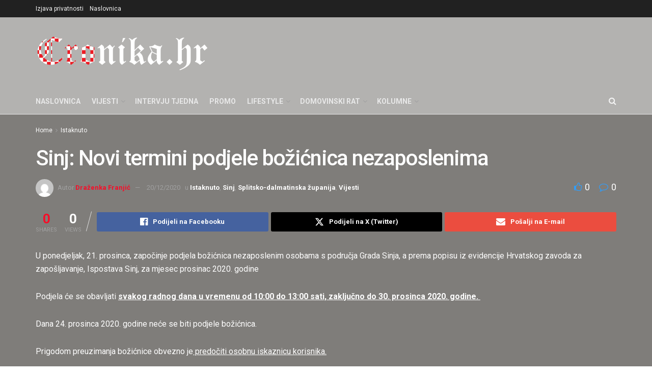

--- FILE ---
content_type: text/html; charset=UTF-8
request_url: https://cronika.hr/istaknuto/2020/sinj-novi-termini-podjele-bozicnica-nezaposlenima/
body_size: 35657
content:
<!doctype html>
<!--[if lt IE 7]> <html class="no-js lt-ie9 lt-ie8 lt-ie7" lang="hr"> <![endif]-->
<!--[if IE 7]>    <html class="no-js lt-ie9 lt-ie8" lang="hr"> <![endif]-->
<!--[if IE 8]>    <html class="no-js lt-ie9" lang="hr"> <![endif]-->
<!--[if IE 9]>    <html class="no-js lt-ie10" lang="hr"> <![endif]-->
<!--[if gt IE 8]><!--> <html class="no-js" lang="hr"> <!--<![endif]-->
<head>
    <meta http-equiv="Content-Type" content="text/html; charset=UTF-8" />
    <meta name='viewport' content='width=device-width, initial-scale=1, user-scalable=yes' />
    <link rel="profile" href="https://gmpg.org/xfn/11" />
    <link rel="pingback" href="https://cronika.hr/xmlrpc.php" />
    <meta name='robots' content='index, follow, max-image-preview:large, max-snippet:-1, max-video-preview:-1' />
<meta property="og:type" content="article">
<meta property="og:title" content="Sinj: Novi termini podjele božićnica nezaposlenima">
<meta property="og:site_name" content="Cronika">
<meta property="og:description" content="U ponedjeljak, 21. prosinca, započinje podjela božićnica nezaposlenim osobama s područja Grada Sinja, a prema popisu iz evidencije Hrvatskog zavoda">
<meta property="og:url" content="https://cronika.hr/istaknuto/2020/sinj-novi-termini-podjele-bozicnica-nezaposlenima/">
<meta property="article:published_time" content="2020-12-20T11:20:41+01:00">
<meta property="article:modified_time" content="2020-12-20T11:20:44+01:00">
<meta property="article:section" content="Istaknuto">
<meta property="article:tag" content="gradonačelnica Sinja Kristina Križanac">
<meta property="article:tag" content="Podjela božićnica nezapolenima">
<meta property="article:tag" content="Podjela božićnica za nezaposlene u Sinju">
<meta name="twitter:card" content="summary_large_image">
<meta name="twitter:title" content="Sinj: Novi termini podjele božićnica nezaposlenima">
<meta name="twitter:description" content="U ponedjeljak, 21. prosinca, započinje podjela božićnica nezaposlenim osobama s područja Grada Sinja, a prema popisu iz evidencije Hrvatskog zavoda">
<meta name="twitter:url" content="https://cronika.hr/istaknuto/2020/sinj-novi-termini-podjele-bozicnica-nezaposlenima/">
<meta name="twitter:site" content="">
			<script type="text/javascript">
			  var jnews_ajax_url = '/?ajax-request=jnews'
			</script>
			<script type="text/javascript">;window.jnews=window.jnews||{},window.jnews.library=window.jnews.library||{},window.jnews.library=function(){"use strict";var e=this;e.win=window,e.doc=document,e.noop=function(){},e.globalBody=e.doc.getElementsByTagName("body")[0],e.globalBody=e.globalBody?e.globalBody:e.doc,e.win.jnewsDataStorage=e.win.jnewsDataStorage||{_storage:new WeakMap,put:function(e,t,n){this._storage.has(e)||this._storage.set(e,new Map),this._storage.get(e).set(t,n)},get:function(e,t){return this._storage.get(e).get(t)},has:function(e,t){return this._storage.has(e)&&this._storage.get(e).has(t)},remove:function(e,t){var n=this._storage.get(e).delete(t);return 0===!this._storage.get(e).size&&this._storage.delete(e),n}},e.windowWidth=function(){return e.win.innerWidth||e.docEl.clientWidth||e.globalBody.clientWidth},e.windowHeight=function(){return e.win.innerHeight||e.docEl.clientHeight||e.globalBody.clientHeight},e.requestAnimationFrame=e.win.requestAnimationFrame||e.win.webkitRequestAnimationFrame||e.win.mozRequestAnimationFrame||e.win.msRequestAnimationFrame||window.oRequestAnimationFrame||function(e){return setTimeout(e,1e3/60)},e.cancelAnimationFrame=e.win.cancelAnimationFrame||e.win.webkitCancelAnimationFrame||e.win.webkitCancelRequestAnimationFrame||e.win.mozCancelAnimationFrame||e.win.msCancelRequestAnimationFrame||e.win.oCancelRequestAnimationFrame||function(e){clearTimeout(e)},e.classListSupport="classList"in document.createElement("_"),e.hasClass=e.classListSupport?function(e,t){return e.classList.contains(t)}:function(e,t){return e.className.indexOf(t)>=0},e.addClass=e.classListSupport?function(t,n){e.hasClass(t,n)||t.classList.add(n)}:function(t,n){e.hasClass(t,n)||(t.className+=" "+n)},e.removeClass=e.classListSupport?function(t,n){e.hasClass(t,n)&&t.classList.remove(n)}:function(t,n){e.hasClass(t,n)&&(t.className=t.className.replace(n,""))},e.objKeys=function(e){var t=[];for(var n in e)Object.prototype.hasOwnProperty.call(e,n)&&t.push(n);return t},e.isObjectSame=function(e,t){var n=!0;return JSON.stringify(e)!==JSON.stringify(t)&&(n=!1),n},e.extend=function(){for(var e,t,n,o=arguments[0]||{},i=1,a=arguments.length;i<a;i++)if(null!==(e=arguments[i]))for(t in e)o!==(n=e[t])&&void 0!==n&&(o[t]=n);return o},e.dataStorage=e.win.jnewsDataStorage,e.isVisible=function(e){return 0!==e.offsetWidth&&0!==e.offsetHeight||e.getBoundingClientRect().length},e.getHeight=function(e){return e.offsetHeight||e.clientHeight||e.getBoundingClientRect().height},e.getWidth=function(e){return e.offsetWidth||e.clientWidth||e.getBoundingClientRect().width},e.supportsPassive=!1;try{var t=Object.defineProperty({},"passive",{get:function(){e.supportsPassive=!0}});"createEvent"in e.doc?e.win.addEventListener("test",null,t):"fireEvent"in e.doc&&e.win.attachEvent("test",null)}catch(e){}e.passiveOption=!!e.supportsPassive&&{passive:!0},e.setStorage=function(e,t){e="jnews-"+e;var n={expired:Math.floor(((new Date).getTime()+432e5)/1e3)};t=Object.assign(n,t);localStorage.setItem(e,JSON.stringify(t))},e.getStorage=function(e){e="jnews-"+e;var t=localStorage.getItem(e);return null!==t&&0<t.length?JSON.parse(localStorage.getItem(e)):{}},e.expiredStorage=function(){var t,n="jnews-";for(var o in localStorage)o.indexOf(n)>-1&&"undefined"!==(t=e.getStorage(o.replace(n,""))).expired&&t.expired<Math.floor((new Date).getTime()/1e3)&&localStorage.removeItem(o)},e.addEvents=function(t,n,o){for(var i in n){var a=["touchstart","touchmove"].indexOf(i)>=0&&!o&&e.passiveOption;"createEvent"in e.doc?t.addEventListener(i,n[i],a):"fireEvent"in e.doc&&t.attachEvent("on"+i,n[i])}},e.removeEvents=function(t,n){for(var o in n)"createEvent"in e.doc?t.removeEventListener(o,n[o]):"fireEvent"in e.doc&&t.detachEvent("on"+o,n[o])},e.triggerEvents=function(t,n,o){var i;o=o||{detail:null};return"createEvent"in e.doc?(!(i=e.doc.createEvent("CustomEvent")||new CustomEvent(n)).initCustomEvent||i.initCustomEvent(n,!0,!1,o),void t.dispatchEvent(i)):"fireEvent"in e.doc?((i=e.doc.createEventObject()).eventType=n,void t.fireEvent("on"+i.eventType,i)):void 0},e.getParents=function(t,n){void 0===n&&(n=e.doc);for(var o=[],i=t.parentNode,a=!1;!a;)if(i){var r=i;r.querySelectorAll(n).length?a=!0:(o.push(r),i=r.parentNode)}else o=[],a=!0;return o},e.forEach=function(e,t,n){for(var o=0,i=e.length;o<i;o++)t.call(n,e[o],o)},e.getText=function(e){return e.innerText||e.textContent},e.setText=function(e,t){var n="object"==typeof t?t.innerText||t.textContent:t;e.innerText&&(e.innerText=n),e.textContent&&(e.textContent=n)},e.httpBuildQuery=function(t){return e.objKeys(t).reduce(function t(n){var o=arguments.length>1&&void 0!==arguments[1]?arguments[1]:null;return function(i,a){var r=n[a];a=encodeURIComponent(a);var s=o?"".concat(o,"[").concat(a,"]"):a;return null==r||"function"==typeof r?(i.push("".concat(s,"=")),i):["number","boolean","string"].includes(typeof r)?(i.push("".concat(s,"=").concat(encodeURIComponent(r))),i):(i.push(e.objKeys(r).reduce(t(r,s),[]).join("&")),i)}}(t),[]).join("&")},e.get=function(t,n,o,i){return o="function"==typeof o?o:e.noop,e.ajax("GET",t,n,o,i)},e.post=function(t,n,o,i){return o="function"==typeof o?o:e.noop,e.ajax("POST",t,n,o,i)},e.ajax=function(t,n,o,i,a){var r=new XMLHttpRequest,s=n,c=e.httpBuildQuery(o);if(t=-1!=["GET","POST"].indexOf(t)?t:"GET",r.open(t,s+("GET"==t?"?"+c:""),!0),"POST"==t&&r.setRequestHeader("Content-type","application/x-www-form-urlencoded"),r.setRequestHeader("X-Requested-With","XMLHttpRequest"),r.onreadystatechange=function(){4===r.readyState&&200<=r.status&&300>r.status&&"function"==typeof i&&i.call(void 0,r.response)},void 0!==a&&!a){return{xhr:r,send:function(){r.send("POST"==t?c:null)}}}return r.send("POST"==t?c:null),{xhr:r}},e.scrollTo=function(t,n,o){function i(e,t,n){this.start=this.position(),this.change=e-this.start,this.currentTime=0,this.increment=20,this.duration=void 0===n?500:n,this.callback=t,this.finish=!1,this.animateScroll()}return Math.easeInOutQuad=function(e,t,n,o){return(e/=o/2)<1?n/2*e*e+t:-n/2*(--e*(e-2)-1)+t},i.prototype.stop=function(){this.finish=!0},i.prototype.move=function(t){e.doc.documentElement.scrollTop=t,e.globalBody.parentNode.scrollTop=t,e.globalBody.scrollTop=t},i.prototype.position=function(){return e.doc.documentElement.scrollTop||e.globalBody.parentNode.scrollTop||e.globalBody.scrollTop},i.prototype.animateScroll=function(){this.currentTime+=this.increment;var t=Math.easeInOutQuad(this.currentTime,this.start,this.change,this.duration);this.move(t),this.currentTime<this.duration&&!this.finish?e.requestAnimationFrame.call(e.win,this.animateScroll.bind(this)):this.callback&&"function"==typeof this.callback&&this.callback()},new i(t,n,o)},e.unwrap=function(t){var n,o=t;e.forEach(t,(function(e,t){n?n+=e:n=e})),o.replaceWith(n)},e.performance={start:function(e){performance.mark(e+"Start")},stop:function(e){performance.mark(e+"End"),performance.measure(e,e+"Start",e+"End")}},e.fps=function(){var t=0,n=0,o=0;!function(){var i=t=0,a=0,r=0,s=document.getElementById("fpsTable"),c=function(t){void 0===document.getElementsByTagName("body")[0]?e.requestAnimationFrame.call(e.win,(function(){c(t)})):document.getElementsByTagName("body")[0].appendChild(t)};null===s&&((s=document.createElement("div")).style.position="fixed",s.style.top="120px",s.style.left="10px",s.style.width="100px",s.style.height="20px",s.style.border="1px solid black",s.style.fontSize="11px",s.style.zIndex="100000",s.style.backgroundColor="white",s.id="fpsTable",c(s));var l=function(){o++,n=Date.now(),(a=(o/(r=(n-t)/1e3)).toPrecision(2))!=i&&(i=a,s.innerHTML=i+"fps"),1<r&&(t=n,o=0),e.requestAnimationFrame.call(e.win,l)};l()}()},e.instr=function(e,t){for(var n=0;n<t.length;n++)if(-1!==e.toLowerCase().indexOf(t[n].toLowerCase()))return!0},e.winLoad=function(t,n){function o(o){if("complete"===e.doc.readyState||"interactive"===e.doc.readyState)return!o||n?setTimeout(t,n||1):t(o),1}o()||e.addEvents(e.win,{load:o})},e.docReady=function(t,n){function o(o){if("complete"===e.doc.readyState||"interactive"===e.doc.readyState)return!o||n?setTimeout(t,n||1):t(o),1}o()||e.addEvents(e.doc,{DOMContentLoaded:o})},e.fireOnce=function(){e.docReady((function(){e.assets=e.assets||[],e.assets.length&&(e.boot(),e.load_assets())}),50)},e.boot=function(){e.length&&e.doc.querySelectorAll("style[media]").forEach((function(e){"not all"==e.getAttribute("media")&&e.removeAttribute("media")}))},e.create_js=function(t,n){var o=e.doc.createElement("script");switch(o.setAttribute("src",t),n){case"defer":o.setAttribute("defer",!0);break;case"async":o.setAttribute("async",!0);break;case"deferasync":o.setAttribute("defer",!0),o.setAttribute("async",!0)}e.globalBody.appendChild(o)},e.load_assets=function(){"object"==typeof e.assets&&e.forEach(e.assets.slice(0),(function(t,n){var o="";t.defer&&(o+="defer"),t.async&&(o+="async"),e.create_js(t.url,o);var i=e.assets.indexOf(t);i>-1&&e.assets.splice(i,1)})),e.assets=jnewsoption.au_scripts=window.jnewsads=[]},e.setCookie=function(e,t,n){var o="";if(n){var i=new Date;i.setTime(i.getTime()+24*n*60*60*1e3),o="; expires="+i.toUTCString()}document.cookie=e+"="+(t||"")+o+"; path=/"},e.getCookie=function(e){for(var t=e+"=",n=document.cookie.split(";"),o=0;o<n.length;o++){for(var i=n[o];" "==i.charAt(0);)i=i.substring(1,i.length);if(0==i.indexOf(t))return i.substring(t.length,i.length)}return null},e.eraseCookie=function(e){document.cookie=e+"=; Path=/; Expires=Thu, 01 Jan 1970 00:00:01 GMT;"},e.docReady((function(){e.globalBody=e.globalBody==e.doc?e.doc.getElementsByTagName("body")[0]:e.globalBody,e.globalBody=e.globalBody?e.globalBody:e.doc})),e.winLoad((function(){e.winLoad((function(){var t=!1;if(void 0!==window.jnewsadmin)if(void 0!==window.file_version_checker){var n=e.objKeys(window.file_version_checker);n.length?n.forEach((function(e){t||"10.0.4"===window.file_version_checker[e]||(t=!0)})):t=!0}else t=!0;t&&(window.jnewsHelper.getMessage(),window.jnewsHelper.getNotice())}),2500)}))},window.jnews.library=new window.jnews.library;</script>
	<!-- This site is optimized with the Yoast SEO plugin v26.7 - https://yoast.com/wordpress/plugins/seo/ -->
	<title>Sinj: Novi termini podjele božićnica nezaposlenima - Cronika</title>
	<link rel="canonical" href="https://cronika.hr/istaknuto/2020/sinj-novi-termini-podjele-bozicnica-nezaposlenima/" />
	<meta property="og:locale" content="hr_HR" />
	<meta property="og:type" content="article" />
	<meta property="og:title" content="Sinj: Novi termini podjele božićnica nezaposlenima - Cronika" />
	<meta property="og:description" content="U ponedjeljak, 21. prosinca, započinje podjela božićnica nezaposlenim osobama s područja Grada Sinja, a prema popisu iz evidencije Hrvatskog zavoda za zapošljavanje, Ispostava Sinj, za mjesec prosinac 2020. godine   Podjela će se obavljati svakog radnog dana u vremenu od 10:00 do 13:00 sati, zaključno do 30. prosinca 2020. godine.  Dana 24. prosinca 2020. godine [&hellip;]" />
	<meta property="og:url" content="https://cronika.hr/istaknuto/2020/sinj-novi-termini-podjele-bozicnica-nezaposlenima/" />
	<meta property="og:site_name" content="Cronika" />
	<meta property="article:publisher" content="http://cronika.hr" />
	<meta property="article:published_time" content="2020-12-20T10:20:41+00:00" />
	<meta property="article:modified_time" content="2020-12-20T10:20:44+00:00" />
	<meta name="author" content="Draženka Franjić" />
	<meta name="twitter:card" content="summary_large_image" />
	<meta name="twitter:creator" content="@CronikaHr" />
	<meta name="twitter:site" content="@CronikaHr" />
	<meta name="twitter:label1" content="Napisao/la" />
	<meta name="twitter:data1" content="Draženka Franjić" />
	<script type="application/ld+json" class="yoast-schema-graph">{"@context":"https://schema.org","@graph":[{"@type":"Article","@id":"https://cronika.hr/istaknuto/2020/sinj-novi-termini-podjele-bozicnica-nezaposlenima/#article","isPartOf":{"@id":"https://cronika.hr/istaknuto/2020/sinj-novi-termini-podjele-bozicnica-nezaposlenima/"},"author":{"name":"Draženka Franjić","@id":"https://cronika.hr/#/schema/person/1d8c3bdbca1201eaf71df0b464f28010"},"headline":"Sinj: Novi termini podjele božićnica nezaposlenima","datePublished":"2020-12-20T10:20:41+00:00","dateModified":"2020-12-20T10:20:44+00:00","mainEntityOfPage":{"@id":"https://cronika.hr/istaknuto/2020/sinj-novi-termini-podjele-bozicnica-nezaposlenima/"},"wordCount":80,"commentCount":0,"publisher":{"@id":"https://cronika.hr/#organization"},"keywords":["gradonačelnica Sinja Kristina Križanac","Podjela božićnica nezapolenima","Podjela božićnica za nezaposlene u Sinju"],"articleSection":["Istaknuto","Sinj","Splitsko-dalmatinska županija","Vijesti"],"inLanguage":"hr","potentialAction":[{"@type":"CommentAction","name":"Comment","target":["https://cronika.hr/istaknuto/2020/sinj-novi-termini-podjele-bozicnica-nezaposlenima/#respond"]}]},{"@type":"WebPage","@id":"https://cronika.hr/istaknuto/2020/sinj-novi-termini-podjele-bozicnica-nezaposlenima/","url":"https://cronika.hr/istaknuto/2020/sinj-novi-termini-podjele-bozicnica-nezaposlenima/","name":"Sinj: Novi termini podjele božićnica nezaposlenima - Cronika","isPartOf":{"@id":"https://cronika.hr/#website"},"datePublished":"2020-12-20T10:20:41+00:00","dateModified":"2020-12-20T10:20:44+00:00","breadcrumb":{"@id":"https://cronika.hr/istaknuto/2020/sinj-novi-termini-podjele-bozicnica-nezaposlenima/#breadcrumb"},"inLanguage":"hr","potentialAction":[{"@type":"ReadAction","target":["https://cronika.hr/istaknuto/2020/sinj-novi-termini-podjele-bozicnica-nezaposlenima/"]}]},{"@type":"BreadcrumbList","@id":"https://cronika.hr/istaknuto/2020/sinj-novi-termini-podjele-bozicnica-nezaposlenima/#breadcrumb","itemListElement":[{"@type":"ListItem","position":1,"name":"Home","item":"https://cronika.hr/"},{"@type":"ListItem","position":2,"name":"Sinj: Novi termini podjele božićnica nezaposlenima"}]},{"@type":"WebSite","@id":"https://cronika.hr/#website","url":"https://cronika.hr/","name":"Cronika","description":"Budućnost novinarstva","publisher":{"@id":"https://cronika.hr/#organization"},"potentialAction":[{"@type":"SearchAction","target":{"@type":"EntryPoint","urlTemplate":"https://cronika.hr/?s={search_term_string}"},"query-input":{"@type":"PropertyValueSpecification","valueRequired":true,"valueName":"search_term_string"}}],"inLanguage":"hr"},{"@type":"Organization","@id":"https://cronika.hr/#organization","name":"Cronika","url":"https://cronika.hr/","logo":{"@type":"ImageObject","inLanguage":"hr","@id":"https://cronika.hr/#/schema/logo/image/","url":"https://cronika.hr/wp-content/uploads/2019/02/cronika-1.png","contentUrl":"https://cronika.hr/wp-content/uploads/2019/02/cronika-1.png","width":1280,"height":424,"caption":"Cronika"},"image":{"@id":"https://cronika.hr/#/schema/logo/image/"},"sameAs":["http://cronika.hr","https://x.com/CronikaHr","http://channel/UCHyk3X4fTB6wPmseXl3zHzA"]},{"@type":"Person","@id":"https://cronika.hr/#/schema/person/1d8c3bdbca1201eaf71df0b464f28010","name":"Draženka Franjić","image":{"@type":"ImageObject","inLanguage":"hr","@id":"https://cronika.hr/#/schema/person/image/","url":"https://secure.gravatar.com/avatar/95dd15ef75949fe9d5e9b98b778789c058484f4c32460d6f45e68b1296ea7f07?s=96&d=mm&r=g","contentUrl":"https://secure.gravatar.com/avatar/95dd15ef75949fe9d5e9b98b778789c058484f4c32460d6f45e68b1296ea7f07?s=96&d=mm&r=g","caption":"Draženka Franjić"},"url":"https://cronika.hr/author/dfranjic/"}]}</script>
	<!-- / Yoast SEO plugin. -->


<link rel='dns-prefetch' href='//fonts.googleapis.com' />
<link rel='preconnect' href='https://fonts.gstatic.com' />
<link rel="alternate" type="application/rss+xml" title="Cronika &raquo; Kanal" href="https://cronika.hr/feed/" />
<link rel="alternate" type="application/rss+xml" title="Cronika &raquo; Kanal komentara" href="https://cronika.hr/comments/feed/" />
<script consent-skip-blocker="1" data-skip-lazy-load="js-extra"  data-cfasync="false">window.gtag && (()=>{gtag('set', 'url_passthrough', false);
gtag('set', 'ads_data_redaction', true);
gtag('consent', 'default', {"ad_storage":"denied","ad_user_data":"denied","ad_personalization":"denied","analytics_storage":"denied","functionality_storage":"denied","personalization_storage":"denied","security_storage":"denied","wait_for_update":1000});})()</script><style>[consent-id]:not(.rcb-content-blocker):not([consent-transaction-complete]):not([consent-visual-use-parent^="children:"]):not([consent-confirm]){opacity:0!important;}</style><link rel="preload" href="https://cronika.hr/wp-content/3c5fb9e9f28d5b36395ee978e1057db3/dist/1495831445.js?ver=362a504b292c1b06b22eb4ddfa93a235" as="script" />
<link rel="preload" href="https://cronika.hr/wp-content/3c5fb9e9f28d5b36395ee978e1057db3/dist/1627418302.js?ver=246374d8465821cbcac969a73142e133" as="script" />
<link rel="preload" href="https://cronika.hr/wp-content/plugins/real-cookie-banner-pro/public/lib/animate.css/animate.min.css?ver=4.1.1" as="style" />
<script data-cfasync="false" type="text/javascript" defer src="https://cronika.hr/wp-content/3c5fb9e9f28d5b36395ee978e1057db3/dist/1495831445.js?ver=362a504b292c1b06b22eb4ddfa93a235" id="real-cookie-banner-pro-vendor-real-cookie-banner-pro-banner-js"></script>
<script type="application/json" data-skip-lazy-load="js-extra" data-skip-moving="true" data-no-defer nitro-exclude data-alt-type="application/ld+json" data-dont-merge data-wpmeteor-nooptimize="true" data-cfasync="false" id="ab300d861e826fb6d63a3e31c4fdc156e1-js-extra">{"slug":"real-cookie-banner-pro","textDomain":"real-cookie-banner","version":"4.7.6","restUrl":"https:\/\/cronika.hr\/wp-json\/real-cookie-banner\/v1\/","restNamespace":"real-cookie-banner\/v1","restPathObfuscateOffset":"3cd05bd4cc99e855","restRoot":"https:\/\/cronika.hr\/wp-json\/","restQuery":{"_v":"4.7.6","_locale":"user"},"restNonce":"b1767881a7","restRecreateNonceEndpoint":"https:\/\/cronika.hr\/wp-admin\/admin-ajax.php?action=rest-nonce","publicUrl":"https:\/\/cronika.hr\/wp-content\/plugins\/real-cookie-banner-pro\/public\/","chunkFolder":"dist","chunksLanguageFolder":"https:\/\/cronika.hr\/wp-content\/languages\/mo-cache\/real-cookie-banner-pro\/","chunks":{},"others":{"customizeValuesBanner":"{\"layout\":{\"type\":\"dialog\",\"maxHeightEnabled\":true,\"maxHeight\":740,\"dialogMaxWidth\":530,\"dialogPosition\":\"middleCenter\",\"dialogMargin\":[0,0,0,0],\"bannerPosition\":\"bottom\",\"bannerMaxWidth\":1024,\"dialogBorderRadius\":3,\"borderRadius\":5,\"animationIn\":\"slideInUp\",\"animationInDuration\":500,\"animationInOnlyMobile\":true,\"animationOut\":\"none\",\"animationOutDuration\":500,\"animationOutOnlyMobile\":true,\"overlay\":true,\"overlayBg\":\"#000000\",\"overlayBgAlpha\":50,\"overlayBlur\":2},\"decision\":{\"acceptAll\":\"button\",\"acceptEssentials\":\"button\",\"showCloseIcon\":false,\"acceptIndividual\":\"link\",\"buttonOrder\":\"all,essential,save,individual\",\"showGroups\":false,\"groupsFirstView\":false,\"saveButton\":\"always\"},\"design\":{\"bg\":\"#222222\",\"textAlign\":\"center\",\"linkTextDecoration\":\"underline\",\"borderWidth\":0,\"borderColor\":\"#ffffff\",\"fontSize\":13,\"fontColor\":\"#f9f9f9\",\"fontInheritFamily\":true,\"fontFamily\":\"Arial, Helvetica, sans-serif\",\"fontWeight\":\"normal\",\"boxShadowEnabled\":true,\"boxShadowOffsetX\":0,\"boxShadowOffsetY\":5,\"boxShadowBlurRadius\":13,\"boxShadowSpreadRadius\":0,\"boxShadowColor\":\"#000000\",\"boxShadowColorAlpha\":20},\"headerDesign\":{\"inheritBg\":true,\"bg\":\"#f4f4f4\",\"inheritTextAlign\":true,\"textAlign\":\"center\",\"padding\":[17,20,15,20],\"logo\":\"\",\"logoRetina\":\"\",\"logoMaxHeight\":40,\"logoPosition\":\"left\",\"logoMargin\":[5,15,5,15],\"fontSize\":20,\"fontColor\":\"#ffffff\",\"fontInheritFamily\":true,\"fontFamily\":\"Arial, Helvetica, sans-serif\",\"fontWeight\":\"normal\",\"borderWidth\":1,\"borderColor\":\"#191919\"},\"bodyDesign\":{\"padding\":[15,20,5,20],\"descriptionInheritFontSize\":true,\"descriptionFontSize\":13,\"dottedGroupsInheritFontSize\":true,\"dottedGroupsFontSize\":13,\"dottedGroupsBulletColor\":\"#15779b\",\"teachingsInheritTextAlign\":true,\"teachingsTextAlign\":\"center\",\"teachingsSeparatorActive\":true,\"teachingsSeparatorWidth\":50,\"teachingsSeparatorHeight\":1,\"teachingsSeparatorColor\":\"#15779b\",\"teachingsInheritFontSize\":false,\"teachingsFontSize\":12,\"teachingsInheritFontColor\":false,\"teachingsFontColor\":\"#afafaf\",\"accordionMargin\":[10,0,5,0],\"accordionPadding\":[5,10,5,10],\"accordionArrowType\":\"outlined\",\"accordionArrowColor\":\"#15779b\",\"accordionBg\":\"#222222\",\"accordionActiveBg\":\"#2d2d2d\",\"accordionHoverBg\":\"#2d2d2d\",\"accordionBorderWidth\":1,\"accordionBorderColor\":\"#2d2d2d\",\"accordionTitleFontSize\":12,\"accordionTitleFontColor\":\"#f9f9f9\",\"accordionTitleFontWeight\":\"normal\",\"accordionDescriptionMargin\":[5,0,0,0],\"accordionDescriptionFontSize\":12,\"accordionDescriptionFontColor\":\"#afafaf\",\"accordionDescriptionFontWeight\":\"normal\",\"acceptAllOneRowLayout\":false,\"acceptAllPadding\":[10,10,10,10],\"acceptAllBg\":\"#15779b\",\"acceptAllTextAlign\":\"center\",\"acceptAllFontSize\":18,\"acceptAllFontColor\":\"#ffffff\",\"acceptAllFontWeight\":\"normal\",\"acceptAllBorderWidth\":0,\"acceptAllBorderColor\":\"#000000\",\"acceptAllHoverBg\":\"#11607d\",\"acceptAllHoverFontColor\":\"#ffffff\",\"acceptAllHoverBorderColor\":\"#000000\",\"acceptEssentialsUseAcceptAll\":true,\"acceptEssentialsButtonType\":\"\",\"acceptEssentialsPadding\":[10,10,10,10],\"acceptEssentialsBg\":\"#2d2d2d\",\"acceptEssentialsTextAlign\":\"center\",\"acceptEssentialsFontSize\":18,\"acceptEssentialsFontColor\":\"#ffffff\",\"acceptEssentialsFontWeight\":\"normal\",\"acceptEssentialsBorderWidth\":0,\"acceptEssentialsBorderColor\":\"#067070\",\"acceptEssentialsHoverBg\":\"#333333\",\"acceptEssentialsHoverFontColor\":\"#ffffff\",\"acceptEssentialsHoverBorderColor\":\"#067d7d\",\"acceptIndividualPadding\":[5,5,5,5],\"acceptIndividualBg\":\"#ffffff\",\"acceptIndividualTextAlign\":\"center\",\"acceptIndividualFontSize\":16,\"acceptIndividualFontColor\":\"#969696\",\"acceptIndividualFontWeight\":\"normal\",\"acceptIndividualBorderWidth\":0,\"acceptIndividualBorderColor\":\"#000000\",\"acceptIndividualHoverBg\":\"#ffffff\",\"acceptIndividualHoverFontColor\":\"#d3d3d3\",\"acceptIndividualHoverBorderColor\":\"#000000\"},\"footerDesign\":{\"poweredByLink\":false,\"inheritBg\":false,\"bg\":\"#141414\",\"inheritTextAlign\":true,\"textAlign\":\"center\",\"padding\":[10,20,15,20],\"fontSize\":14,\"fontColor\":\"#969696\",\"fontInheritFamily\":true,\"fontFamily\":\"Arial, Helvetica, sans-serif\",\"fontWeight\":\"normal\",\"hoverFontColor\":\"#d3d3d3\",\"borderWidth\":1,\"borderColor\":\"#0f0f0f\",\"languageSwitcher\":\"flags\"},\"texts\":{\"headline\":\"Postavke privatnosti\",\"description\":\"Koristimo kola\\u010di\\u0107e i sli\\u010dne tehnologije na na\\u0161em web-mjestu i obra\\u0111ujemo va\\u0161e osobne podatke (npr. IP adresu), na primjer, za personalizaciju sadr\\u017eaja i oglasa, za integraciju medija tre\\u0107ih strana ili za analizu prometa na na\\u0161em web-mjestu. Obrada podataka tako\\u0111er se mo\\u017ee dogoditi kao rezultat postavljanja kola\\u010di\\u0107a. Ove podatke dijelimo s tre\\u0107im stranama koje imenujemo u postavkama privatnosti.<br \\\/><br \\\/>Obrada podataka mo\\u017ee se odvijati uz va\\u0161 pristanak ili na temelju legitimnog interesa, \\u010demu se mo\\u017eete usprotiviti u postavkama privatnosti. Imate pravo ne pristati te promijeniti ili opozvati svoju privolu kasnije. Za vi\\u0161e informacija o kori\\u0161tenju va\\u0161ih podataka posjetite na\\u0161u {{privacyPolicy}}policu privatnosti{{\\\/privacyPolicy}}.\",\"acceptAll\":\"Prihvati sve\",\"acceptEssentials\":\"Nastavite bez pristanka\",\"acceptIndividual\":\"Postavke privatnosti postavite pojedina\\u010dno\",\"poweredBy\":\"1\",\"dataProcessingInUnsafeCountries\":\"Some services process personal data in unsecure third countries. By consenting to the use of these services, you also consent to the processing of your data in these unsecure third countries in accordance with {{legalBasis}}. This involves risks that your data will be processed by authorities for control and monitoring purposes, perhaps without the possibility of a legal recourse.\",\"ageNoticeBanner\":\"Imate manje od {{minAge}} godina? Tada ne mo\\u017eete pristati na dodatne usluge. Zamolite svoje roditelje ili zakonske skrbnike da s vama pristanu na ove usluge.\",\"ageNoticeBlocker\":\"Imate manje od {{minAge}} godina? Na\\u017ealost, nije vam dopu\\u0161teno pristati na ovu uslugu za gledanje ovog sadr\\u017eaja. Zamolite svoje roditelje ili staratelje da s vama pristanu na uslugu!\",\"listServicesNotice\":\"Prihva\\u0107anjem svih usluga dopu\\u0161tate u\\u010ditavanje {{services}}. Ovi servisi su podijeljeni u grupe {{serviceGroups}} prema svojoj namjeni (pripadnost ozna\\u010dena brojevima u superskriptu).\",\"listServicesLegitimateInterestNotice\":\"Osim toga, {{services}} se u\\u010ditavaju na temelju legitimnog interesa.\",\"tcfStacksCustomName\":\"Services with various purposes outside the TCF standard\",\"tcfStacksCustomDescription\":\"Services that do not share consents via the TCF standard, but via other technologies. These are divided into several groups according to their purpose. Some of them are used based on a legitimate interest (e.g. threat prevention), others are used only with your consent. Details about the individual groups and purposes of the services can be found in the individual privacy settings.\",\"consentForwardingExternalHosts\":\"Your consent is also applicable on {{websites}}.\",\"blockerHeadline\":\"{{name}} blokirano zbog postavki privatnosti\",\"blockerLinkShowMissing\":\"Poka\\u017eite sve usluge na koje jo\\u0161 morate pristati\",\"blockerLoadButton\":\"Prihvatite usluge i u\\u010ditajte sadr\\u017eaj\",\"blockerAcceptInfo\":\"U\\u010ditavanje blokiranog sadr\\u017eaja prilagodit \\u0107e va\\u0161e postavke privatnosti. Sadr\\u017eaj ove usluge ne\\u0107e biti blokiran u budu\\u0107nosti.\",\"stickyHistory\":\"Privacy settings history\",\"stickyRevoke\":\"Revoke consents\",\"stickyRevokeSuccessMessage\":\"You have successfully revoked consent for services with its cookies and personal data processing. The page will be reloaded now!\",\"stickyChange\":\"Change privacy settings\"},\"individualLayout\":{\"inheritDialogMaxWidth\":false,\"dialogMaxWidth\":970,\"inheritBannerMaxWidth\":true,\"bannerMaxWidth\":1980,\"descriptionTextAlign\":\"left\"},\"group\":{\"checkboxBg\":\"#2d2d2d\",\"checkboxBorderWidth\":1,\"checkboxBorderColor\":\"#333333\",\"checkboxActiveColor\":\"#ffffff\",\"checkboxActiveBg\":\"#15779b\",\"checkboxActiveBorderColor\":\"#11607d\",\"groupInheritBg\":true,\"groupBg\":\"#f4f4f4\",\"groupPadding\":[15,15,15,15],\"groupSpacing\":10,\"groupBorderRadius\":5,\"groupBorderWidth\":1,\"groupBorderColor\":\"#424242\",\"headlineFontSize\":16,\"headlineFontWeight\":\"normal\",\"headlineFontColor\":\"#ffffff\",\"descriptionFontSize\":14,\"descriptionFontColor\":\"#ffffff\",\"linkColor\":\"#969696\",\"linkHoverColor\":\"#d3d3d3\"},\"saveButton\":{\"useAcceptAll\":true,\"type\":\"button\",\"padding\":[10,10,10,10],\"bg\":\"#2d2d2d\",\"textAlign\":\"center\",\"fontSize\":18,\"fontColor\":\"#ffffff\",\"fontWeight\":\"normal\",\"borderWidth\":0,\"borderColor\":\"#067d7d\",\"hoverBg\":\"#333333\",\"hoverFontColor\":\"#ffffff\",\"hoverBorderColor\":\"#067070\"},\"individualTexts\":{\"headline\":\"Individualne postavke privatnosti\",\"description\":\"Koristimo kola\\u010di\\u0107e i sli\\u010dne tehnologije na na\\u0161em web-mjestu i obra\\u0111ujemo va\\u0161e osobne podatke (npr. IP adresu), na primjer, za personalizaciju sadr\\u017eaja i oglasa, za integraciju medija tre\\u0107ih strana ili za analizu prometa na na\\u0161em web-mjestu. Obrada podataka tako\\u0111er se mo\\u017ee dogoditi kao rezultat postavljanja kola\\u010di\\u0107a. Ove podatke dijelimo s tre\\u0107im stranama koje imenujemo u postavkama privatnosti.<br \\\/><br \\\/>Obrada podataka mo\\u017ee se odvijati uz va\\u0161 pristanak ili na temelju legitimnog interesa, \\u010demu se mo\\u017eete usprotiviti u postavkama privatnosti. Imate pravo ne pristati te promijeniti ili opozvati svoju privolu kasnije. Za vi\\u0161e informacija o upotrebi va\\u0161ih podataka posjetite na\\u0161a {{privacyPolicy}}pravila privatnosti{{\\\/privacyPolicy}}.<br \\\/><br \\\/>U nastavku \\u0107ete prona\\u0107i pregled svih usluga koje ova web stranica koristi. Mo\\u017eete pogledati detaljne informacije o svakoj usluzi i dogovoriti ih pojedina\\u010dno ili iskoristiti pravo prigovora.\",\"save\":\"Spremite prilago\\u0111ene izbore\",\"showMore\":\"Prika\\u017ei servisne informacije\",\"hideMore\":\"Sakrij servisne informacije\",\"postamble\":\"\"},\"mobile\":{\"enabled\":true,\"maxHeight\":400,\"hideHeader\":false,\"alignment\":\"bottom\",\"scalePercent\":90,\"scalePercentVertical\":-50},\"sticky\":{\"enabled\":false,\"animationsEnabled\":true,\"alignment\":\"left\",\"bubbleBorderRadius\":50,\"icon\":\"fingerprint\",\"iconCustom\":\"\",\"iconCustomRetina\":\"\",\"iconSize\":30,\"iconColor\":\"#ffffff\",\"bubbleMargin\":[10,20,20,20],\"bubblePadding\":15,\"bubbleBg\":\"#15779b\",\"bubbleBorderWidth\":0,\"bubbleBorderColor\":\"#10556f\",\"boxShadowEnabled\":true,\"boxShadowOffsetX\":0,\"boxShadowOffsetY\":2,\"boxShadowBlurRadius\":5,\"boxShadowSpreadRadius\":1,\"boxShadowColor\":\"#105b77\",\"boxShadowColorAlpha\":40,\"bubbleHoverBg\":\"#ffffff\",\"bubbleHoverBorderColor\":\"#000000\",\"hoverIconColor\":\"#000000\",\"hoverIconCustom\":\"\",\"hoverIconCustomRetina\":\"\",\"menuFontSize\":16,\"menuBorderRadius\":5,\"menuItemSpacing\":10,\"menuItemPadding\":[5,10,5,10]},\"customCss\":{\"css\":\"\",\"antiAdBlocker\":\"y\"}}","isPro":true,"showProHints":false,"proUrl":"https:\/\/devowl.io\/go\/real-cookie-banner?source=rcb-lite","showLiteNotice":false,"frontend":{"groups":"[{\"id\":37405,\"name\":\"Essential\",\"slug\":\"essential\",\"description\":\"Essential services are required for the basic functionality of the website. They only contain technically necessary services. These services cannot be objected to.\",\"isEssential\":true,\"items\":[{\"id\":149454,\"name\":\"Real Cookie Banner\",\"purpose\":\"Real Cookie Banner asks website visitors for consent to set cookies and process personal data. For this purpose, a UUID (pseudonymous identification of the user) is assigned to each website visitor, which is valid until the cookie expires to store the consent. Cookies are used to test whether cookies can be set, to store reference to documented consent, to store which services from which service groups the visitor has consented to, and, if consent is obtained under the Transparency & Consent Framework (TCF), to store consent in TCF partners, purposes, special purposes, features and special features. As part of the obligation to disclose according to GDPR, the collected consent is fully documented. This includes, in addition to the services and service groups to which the visitor has consented, and if consent is obtained according to the TCF standard, to which TCF partners, purposes and features the visitor has consented, all cookie banner settings at the time of consent as well as the technical circumstances (e.g. size of the displayed area at the time of consent) and the user interactions (e.g. clicking on buttons) that led to consent. Consent is collected once per language.\",\"providerContact\":{\"phone\":\"\",\"email\":\"\",\"link\":\"\"},\"isProviderCurrentWebsite\":true,\"provider\":\"\",\"uniqueName\":\"\",\"isEmbeddingOnlyExternalResources\":false,\"legalBasis\":\"legal-requirement\",\"dataProcessingInCountries\":[],\"dataProcessingInCountriesSpecialTreatments\":[],\"technicalDefinitions\":[{\"type\":\"http\",\"name\":\"real_cookie_banner*\",\"host\":\".cronika.hr\",\"duration\":365,\"durationUnit\":\"d\",\"isSessionDuration\":false},{\"type\":\"http\",\"name\":\"real_cookie_banner*-tcf\",\"host\":\".cronika.hr\",\"duration\":365,\"durationUnit\":\"d\",\"isSessionDuration\":false},{\"type\":\"http\",\"name\":\"real_cookie_banner*-gcm\",\"host\":\".cronika.hr\",\"duration\":365,\"durationUnit\":\"d\",\"isSessionDuration\":false},{\"type\":\"http\",\"name\":\"real_cookie_banner-test\",\"host\":\".cronika.hr\",\"duration\":365,\"durationUnit\":\"d\",\"isSessionDuration\":false},{\"type\":\"local\",\"name\":\"real_cookie_banner*\",\"host\":\"https:\\\/\\\/cronika.hr\",\"duration\":1,\"durationUnit\":\"d\",\"isSessionDuration\":false},{\"type\":\"local\",\"name\":\"real_cookie_banner*-tcf\",\"host\":\"https:\\\/\\\/cronika.hr\",\"duration\":1,\"durationUnit\":\"d\",\"isSessionDuration\":false},{\"type\":\"local\",\"name\":\"real_cookie_banner*-gcm\",\"host\":\"https:\\\/\\\/cronika.hr\",\"duration\":1,\"durationUnit\":\"d\",\"isSessionDuration\":false},{\"type\":\"local\",\"name\":\"real_cookie_banner-consent-queue*\",\"host\":\"https:\\\/\\\/cronika.hr\",\"duration\":1,\"durationUnit\":\"d\",\"isSessionDuration\":false}],\"codeDynamics\":[],\"providerPrivacyPolicyUrl\":\"\",\"providerLegalNoticeUrl\":\"\",\"tagManagerOptInEventName\":\"\",\"tagManagerOptOutEventName\":\"\",\"googleConsentModeConsentTypes\":[],\"codeOptIn\":\"\",\"executeCodeOptInWhenNoTagManagerConsentIsGiven\":false,\"codeOptOut\":\"\",\"executeCodeOptOutWhenNoTagManagerConsentIsGiven\":false,\"deleteTechnicalDefinitionsAfterOptOut\":false,\"codeOnPageLoad\":\"\",\"presetId\":\"real-cookie-banner\"}]}]","links":[{"id":149453,"label":"Izjava o privatnosti","pageType":"privacyPolicy","url":"https:\/\/cronika.hr\/izjava-privatnosti\/","hideCookieBanner":true,"isTargetBlank":true}],"websiteOperator":{"address":"Cronika","country":"HR","contactEmail":"base64-encoded:dXJlZG5pc3R2b0Bjcm9uaWthLmhy","contactPhone":"","contactFormUrl":false},"blocker":[],"languageSwitcher":[],"decisionCookieName":"real_cookie_banner-v:3_blog:1_path:2f4ea51","revisionHash":"34b5401507d7a95fbb44d289a0aae770","territorialLegalBasis":["gdpr-eprivacy"],"setCookiesViaManager":"none","isRespectDoNotTrack":false,"failedConsentDocumentationHandling":"essentials","isAcceptAllForBots":true,"isDataProcessingInUnsafeCountries":false,"dataProcessingInUnsafeCountriesSafeCountries":["AT","BE","BG","HR","CY","CZ","DK","EE","FI","FR","DE","GR","HU","IE","IS","IT","LI","LV","LT","LU","MT","NL","NO","PL","PT","RO","SK","SI","ES","SE","AD","AR","CA","FO","GG","IL","IM","JP","JE","NZ","KR","CH","GB","UY","US"],"isAgeNotice":true,"ageNoticeAgeLimit":16,"isListServicesNotice":true,"isTcf":false,"isGcm":true,"isGcmListPurposes":true,"hasLazyData":false},"anonymousContentUrl":"https:\/\/cronika.hr\/wp-content\/3c5fb9e9f28d5b36395ee978e1057db3\/dist\/","anonymousHash":"3c5fb9e9f28d5b36395ee978e1057db3","hasDynamicPreDecisions":false,"isLicensed":true,"isDevLicense":false,"multilingualSkipHTMLForTag":"","isCurrentlyInTranslationEditorPreview":false,"defaultLanguage":"","currentLanguage":"","activeLanguages":[],"context":"","iso3166OneAlpha2":{"AF":"Afghanistan","AX":"Aland Islands","AL":"Albania","DZ":"Algeria","AS":"American Samoa","AD":"Andorra","AO":"Angola","AI":"Anguilla","AQ":"Antarctica","AG":"Antigua And Barbuda","AR":"Argentina","AM":"Armenia","AW":"Aruba","AU":"Australia","AT":"Austria","AZ":"Azerbaijan","BS":"Bahamas","BH":"Bahrain","BD":"Bangladesh","BB":"Barbados","BY":"Belarus","BE":"Belgium","BZ":"Belize","BJ":"Benin","BM":"Bermuda","BT":"Bhutan","BO":"Bolivia","BA":"Bosnia And Herzegovina","BW":"Botswana","BV":"Bouvet Island","BR":"Brazil","IO":"British Indian Ocean Territory","BN":"Brunei Darussalam","BG":"Bulgaria","BF":"Burkina Faso","BI":"Burundi","KH":"Cambodia","CM":"Cameroon","CA":"Canada","CV":"Cape Verde","KY":"Cayman Islands","CF":"Central African Republic","TD":"Chad","CL":"Chile","CN":"China","CX":"Christmas Island","CC":"Cocos (Keeling) Islands","CO":"Colombia","KM":"Comoros","CG":"Congo","CD":"Congo, Democratic Republic","CK":"Cook Islands","CR":"Costa Rica","CI":"Cote D'Ivoire","HR":"Croatia","CU":"Cuba","CY":"Cyprus","CZ":"Czech Republic","DK":"Denmark","DJ":"Djibouti","DM":"Dominica","DO":"Dominican Republic","EC":"Ecuador","EG":"Egypt","SV":"El Salvador","GQ":"Equatorial Guinea","ER":"Eritrea","EE":"Estonia","ET":"Ethiopia","FK":"Falkland Islands (Malvinas)","FO":"Faroe Islands","FM":"Federated States Of Micronesia","FJ":"Fiji","FI":"Finland","FR":"France","GF":"French Guiana","PF":"French Polynesia","TF":"French Southern and Antarctic Lands","GA":"Gabon","GM":"Gambia","GE":"Georgia","DE":"Germany","GH":"Ghana","GI":"Gibraltar","GR":"Greece","GL":"Greenland","GD":"Grenada","GP":"Guadeloupe","GU":"Guam","GT":"Guatemala","GG":"Guernsey","GN":"Guinea","GW":"Guinea-Bissau","GY":"Guyana","HT":"Haiti","HM":"Heard Island & Mcdonald Islands","VA":"Holy See (Vatican City State)","HN":"Honduras","HK":"Hong Kong","HU":"Hungary","IS":"Iceland","IN":"India","ID":"Indonesia","IR":"Iran, Islamic Republic Of","IQ":"Iraq","IE":"Ireland","IM":"Isle Of Man","IL":"Israel","IT":"Italy","JM":"Jamaica","JP":"Japan","JE":"Jersey","JO":"Jordan","KZ":"Kazakhstan","KE":"Kenya","KI":"Kiribati","KR":"Korea","KW":"Kuwait","KG":"Kyrgyzstan","LA":"Lao People's Democratic Republic","LV":"Latvia","LB":"Lebanon","LS":"Lesotho","LR":"Liberia","LY":"Libyan Arab Jamahiriya","LI":"Liechtenstein","LT":"Lithuania","LU":"Luxembourg","MO":"Macao","MK":"Macedonia","MG":"Madagascar","MW":"Malawi","MY":"Malaysia","MV":"Maldives","ML":"Mali","MT":"Malta","MH":"Marshall Islands","MQ":"Martinique","MR":"Mauritania","MU":"Mauritius","YT":"Mayotte","MX":"Mexico","MD":"Moldova","MC":"Monaco","MN":"Mongolia","ME":"Montenegro","MS":"Montserrat","MA":"Morocco","MZ":"Mozambique","MM":"Myanmar","NA":"Namibia","NR":"Nauru","NP":"Nepal","NL":"Netherlands","AN":"Netherlands Antilles","NC":"New Caledonia","NZ":"New Zealand","NI":"Nicaragua","NE":"Niger","NG":"Nigeria","NU":"Niue","NF":"Norfolk Island","KP":"North Korea","MP":"Northern Mariana Islands","NO":"Norway","OM":"Oman","PK":"Pakistan","PW":"Palau","PS":"Palestinian Territory, Occupied","PA":"Panama","PG":"Papua New Guinea","PY":"Paraguay","PE":"Peru","PH":"Philippines","PN":"Pitcairn","PL":"Poland","PT":"Portugal","PR":"Puerto Rico","QA":"Qatar","RE":"Reunion","RO":"Romania","RU":"Russian Federation","RW":"Rwanda","BL":"Saint Barthelemy","SH":"Saint Helena","KN":"Saint Kitts And Nevis","LC":"Saint Lucia","MF":"Saint Martin","PM":"Saint Pierre And Miquelon","VC":"Saint Vincent And Grenadines","WS":"Samoa","SM":"San Marino","ST":"Sao Tome And Principe","SA":"Saudi Arabia","SN":"Senegal","RS":"Serbia","SC":"Seychelles","SL":"Sierra Leone","SG":"Singapore","SK":"Slovakia","SI":"Slovenia","SB":"Solomon Islands","SO":"Somalia","ZA":"South Africa","GS":"South Georgia And Sandwich Isl.","ES":"Spain","LK":"Sri Lanka","SD":"Sudan","SR":"Suriname","SJ":"Svalbard And Jan Mayen","SZ":"Swaziland","SE":"Sweden","CH":"Switzerland","SY":"Syrian Arab Republic","TW":"Taiwan","TJ":"Tajikistan","TZ":"Tanzania","TH":"Thailand","TL":"Timor-Leste","TG":"Togo","TK":"Tokelau","TO":"Tonga","TT":"Trinidad And Tobago","TN":"Tunisia","TR":"Turkey","TM":"Turkmenistan","TC":"Turks And Caicos Islands","TV":"Tuvalu","UG":"Uganda","UA":"Ukraine","AE":"United Arab Emirates","GB":"United Kingdom","US":"United States","UM":"United States Outlying Islands","UY":"Uruguay","UZ":"Uzbekistan","VU":"Vanuatu","VE":"Venezuela","VN":"Vietnam","VG":"Virgin Islands, British","VI":"Virgin Islands, U.S.","WF":"Wallis And Futuna","EH":"Western Sahara","YE":"Yemen","ZM":"Zambia","ZW":"Zimbabwe"},"isPreventPreDecision":false,"setVisualParentIfClassOfParent":{"et_pb_video_box":1,"ast-oembed-container":1,"wpb_video_wrapper":1,"gdlr-core-pbf-background-video":".gdlr-core-pbf-background-wrap"},"dependantVisibilityContainers":["[role=\"tabpanel\"]",".eael-tab-content-item",".wpcs_content_inner",".op3-contenttoggleitem-content",".pum-overlay","[data-elementor-type=\"popup\"]",".wp-block-ub-content-toggle-accordion-content-wrap",".w-popup-wrap",".oxy-lightbox_inner[data-inner-content=true]",".oxy-pro-accordion_body",".oxy-tab-content",".kt-accordion-panel",".vc_tta-panel-body",".mfp-hide","div[id^=\"tve_thrive_lightbox_\"]"],"bannerDesignVersion":8,"bannerI18n":{"appropriateSafeguard":"Appropriate safeguard","standardContractualClauses":"Standard contractual clauses","adequacyDecision":"Adequacy decision","bindingCorporateRules":"Binding corporate rules","other":"Other","legalBasis":"Use on legal basis of","territorialLegalBasisArticles":{"gdpr-eprivacy":{"dataProcessingInUnsafeCountries":"Art. 49 (1) lit. a GDPR"},"dsg-switzerland":{"dataProcessingInUnsafeCountries":"Art. 17 (1) lit. a DSG (Switzerland)"}},"legitimateInterest":"Legitimate interest","legalRequirement":"Compliance with a legal obligation","consent":"Consent","crawlerLinkAlert":"We have recognized that you are a crawler\/bot. Only natural persons must consent to cookies and processing of personal data. Therefore, the link has no function for you.","technicalCookieDefinition":"Technical cookie definition","usesCookies":"Uses cookies","cookieRefresh":"Cookie refresh","usesNonCookieAccess":"Uses cookie-like information (LocalStorage, SessionStorage, IndexDB, etc.)","host":"Host","duration":"Duration","noExpiration":"No expiration","type":"Type","purpose":"Purpose","purposes":"Purposes","headerTitlePrivacyPolicyHistory":"History of your privacy settings","skipToConsentChoices":"Skip to consent choices","historyLabel":"Show consent from","historyItemLoadError":"Reading the consent has failed. Please try again later!","historySelectNone":"Not yet consented to","provider":"Provider","providerContactPhone":"Phone","providerContactEmail":"Email","providerContactLink":"Contact form","providerPrivacyPolicyUrl":"Privacy Policy","providerLegalNoticeUrl":"Legal notice","nonStandard":"Non-standardized data processing","nonStandardDesc":"Some services set cookies and\/or process personal data without complying with consent communication standards. These services are divided into several groups. So-called \"essential services\" are used based on legitimate interest and cannot be opted out (an objection may have to be made by email or letter in accordance with the privacy policy), while all other services are used only after consent has been given.","dataProcessingInUnsafeCountries":"Data processing in unsecure third countries","ePrivacyUSA":"US data processing","durationUnit":{"s":"second(s)","m":"minute(s)","h":"hour(s)","d":"day(s)","mo":"month(s)","y":"year(s)","n1":{"s":"second","m":"minute","h":"hour","d":"day","mo":"month","y":"year"},"nx":{"s":"seconds","m":"minutes","h":"hours","d":"days","mo":"months","y":"years"}},"close":"Close","closeWithoutSaving":"Close without saving","yes":"Yes","no":"No","unknown":"Unknown","none":"None","noLicense":"No license activated - not for production use!","devLicense":"Product license not for production use!","devLicenseLearnMore":"Learn more","devLicenseLink":"https:\/\/devowl.io\/knowledge-base\/license-installation-type\/","andSeparator":" and ","gcm":{"teaching":"You also allow data processing in accordance with Google Consent Mode of participating partners on the basis of consent for the following purposes:","standard":"Data processing standardized according to Google Consent Mode","standardDesc":"Google Consent Mode is a standard for obtaining consents to the processing of personal data and the setting of cookies by participating partners. It is possible to give consent to data processing for defined purposes so that Google services and third-party tags integrated with Google Tag used on this website can only process data to the desired scope. If you do not consent, you will receive an offer that is less personalized for you. However, the most important services remain the same and there are no missing features that do not necessarily require your consent. Irrespective of this, in the section \"Non-standardized data processing\", it is possible to consent to the services or to exercise the right to object to legitimate interests. Details on the specific data processing can be found in the named section.","dataProcessingInService":"Additional purposes of data processing according to Google Consent Mode on the basis of consent (applies to all services)","purposes":{"ad_storage":"Storing and reading of data such as cookies (web) or device identifiers (apps) related to advertising.","ad_user_data":"Sending user data to Google for online advertising purposes.","ad_personalization":"Evaluation and display of personalized advertising.","analytics_storage":"Storing and reading of data such as cookies (web) or device identifiers (apps), related to analytics (e.g. visit duration).","functionality_storage":"Storing and reading of data that supports the functionality of the website or app (e.g. language settings).","personalization_storage":"Storing and reading of data related to personalization (e.g. video recommendations).","security_storage":"Storing and reading of data related to security (e.g. authentication functionality, fraud prevention, and other user protection)."}}},"pageRequestUuid4":"aef299d6d-0a35-453c-964f-9605c55ca1b5","pageByIdUrl":"https:\/\/cronika.hr?page_id","pluginUrl":"https:\/\/devowl.io\/wordpress-real-cookie-banner\/"}}</script>
<script data-skip-lazy-load="js-extra" data-skip-moving="true" data-no-defer nitro-exclude data-alt-type="application/ld+json" data-dont-merge data-wpmeteor-nooptimize="true" data-cfasync="false" id="ab300d861e826fb6d63a3e31c4fdc156e2-js-extra">
(()=>{var x=function (a,b){return-1<["codeOptIn","codeOptOut","codeOnPageLoad","contactEmail"].indexOf(a)&&"string"==typeof b&&b.startsWith("base64-encoded:")?window.atob(b.substr(15)):b},t=(e,t)=>new Proxy(e,{get:(e,n)=>{let r=Reflect.get(e,n);return n===t&&"string"==typeof r&&(r=JSON.parse(r,x),Reflect.set(e,n,r)),r}}),n=JSON.parse(document.getElementById("ab300d861e826fb6d63a3e31c4fdc156e1-js-extra").innerHTML,x);window.Proxy?n.others.frontend=t(n.others.frontend,"groups"):n.others.frontend.groups=JSON.parse(n.others.frontend.groups,x);window.Proxy?n.others=t(n.others,"customizeValuesBanner"):n.others.customizeValuesBanner=JSON.parse(n.others.customizeValuesBanner,x);;window.realCookieBanner=n})();
</script><script data-cfasync="false" type="text/javascript" id="real-cookie-banner-pro-banner-js-before">
/* <![CDATA[ */
((a,b)=>{a[b]||(a[b]={unblockSync:()=>undefined},["consentSync"].forEach(c=>a[b][c]=()=>({cookie:null,consentGiven:!1,cookieOptIn:!0})),["consent","consentAll","unblock"].forEach(c=>a[b][c]=(...d)=>new Promise(e=>a.addEventListener(b,()=>{a[b][c](...d).then(e)},{once:!0}))))})(window,"consentApi");
//# sourceURL=real-cookie-banner-pro-banner-js-before
/* ]]> */
</script>
<script data-cfasync="false" type="text/javascript" defer src="https://cronika.hr/wp-content/3c5fb9e9f28d5b36395ee978e1057db3/dist/1627418302.js?ver=246374d8465821cbcac969a73142e133" id="real-cookie-banner-pro-banner-js"></script>
<link rel='stylesheet' id='animate-css-css' href='https://cronika.hr/wp-content/plugins/real-cookie-banner-pro/public/lib/animate.css/animate.min.css?ver=4.1.1' type='text/css' media='all' />
<link rel="alternate" title="oEmbed (JSON)" type="application/json+oembed" href="https://cronika.hr/wp-json/oembed/1.0/embed?url=https%3A%2F%2Fcronika.hr%2Fistaknuto%2F2020%2Fsinj-novi-termini-podjele-bozicnica-nezaposlenima%2F" />
<link rel="alternate" title="oEmbed (XML)" type="text/xml+oembed" href="https://cronika.hr/wp-json/oembed/1.0/embed?url=https%3A%2F%2Fcronika.hr%2Fistaknuto%2F2020%2Fsinj-novi-termini-podjele-bozicnica-nezaposlenima%2F&#038;format=xml" />
		<style>
			.lazyload,
			.lazyloading {
				max-width: 100%;
			}
		</style>
		<style id='wp-img-auto-sizes-contain-inline-css' type='text/css'>
img:is([sizes=auto i],[sizes^="auto," i]){contain-intrinsic-size:3000px 1500px}
/*# sourceURL=wp-img-auto-sizes-contain-inline-css */
</style>

<link rel='stylesheet' id='embedpress-css-css' href='https://cronika.hr/wp-content/plugins/embedpress/assets/css/embedpress.css?ver=1763461068' type='text/css' media='all' />
<link rel='stylesheet' id='embedpress-blocks-style-css' href='https://cronika.hr/wp-content/plugins/embedpress/assets/css/blocks.build.css?ver=1762242588' type='text/css' media='all' />
<link rel='stylesheet' id='embedpress-lazy-load-css-css' href='https://cronika.hr/wp-content/plugins/embedpress/assets/css/lazy-load.css?ver=1765789556' type='text/css' media='all' />
<style id='wp-emoji-styles-inline-css' type='text/css'>

	img.wp-smiley, img.emoji {
		display: inline !important;
		border: none !important;
		box-shadow: none !important;
		height: 1em !important;
		width: 1em !important;
		margin: 0 0.07em !important;
		vertical-align: -0.1em !important;
		background: none !important;
		padding: 0 !important;
	}
/*# sourceURL=wp-emoji-styles-inline-css */
</style>
<link rel='stylesheet' id='wp-block-library-css' href='https://cronika.hr/wp-includes/css/dist/block-library/style.min.css?ver=6.9' type='text/css' media='all' />
<style id='classic-theme-styles-inline-css' type='text/css'>
/*! This file is auto-generated */
.wp-block-button__link{color:#fff;background-color:#32373c;border-radius:9999px;box-shadow:none;text-decoration:none;padding:calc(.667em + 2px) calc(1.333em + 2px);font-size:1.125em}.wp-block-file__button{background:#32373c;color:#fff;text-decoration:none}
/*# sourceURL=/wp-includes/css/classic-themes.min.css */
</style>
<link rel='stylesheet' id='jnews-faq-css' href='https://cronika.hr/wp-content/plugins/jnews-essential/assets/css/faq.css?ver=12.0.3' type='text/css' media='all' />
<style id='global-styles-inline-css' type='text/css'>
:root{--wp--preset--aspect-ratio--square: 1;--wp--preset--aspect-ratio--4-3: 4/3;--wp--preset--aspect-ratio--3-4: 3/4;--wp--preset--aspect-ratio--3-2: 3/2;--wp--preset--aspect-ratio--2-3: 2/3;--wp--preset--aspect-ratio--16-9: 16/9;--wp--preset--aspect-ratio--9-16: 9/16;--wp--preset--color--black: #000000;--wp--preset--color--cyan-bluish-gray: #abb8c3;--wp--preset--color--white: #ffffff;--wp--preset--color--pale-pink: #f78da7;--wp--preset--color--vivid-red: #cf2e2e;--wp--preset--color--luminous-vivid-orange: #ff6900;--wp--preset--color--luminous-vivid-amber: #fcb900;--wp--preset--color--light-green-cyan: #7bdcb5;--wp--preset--color--vivid-green-cyan: #00d084;--wp--preset--color--pale-cyan-blue: #8ed1fc;--wp--preset--color--vivid-cyan-blue: #0693e3;--wp--preset--color--vivid-purple: #9b51e0;--wp--preset--gradient--vivid-cyan-blue-to-vivid-purple: linear-gradient(135deg,rgb(6,147,227) 0%,rgb(155,81,224) 100%);--wp--preset--gradient--light-green-cyan-to-vivid-green-cyan: linear-gradient(135deg,rgb(122,220,180) 0%,rgb(0,208,130) 100%);--wp--preset--gradient--luminous-vivid-amber-to-luminous-vivid-orange: linear-gradient(135deg,rgb(252,185,0) 0%,rgb(255,105,0) 100%);--wp--preset--gradient--luminous-vivid-orange-to-vivid-red: linear-gradient(135deg,rgb(255,105,0) 0%,rgb(207,46,46) 100%);--wp--preset--gradient--very-light-gray-to-cyan-bluish-gray: linear-gradient(135deg,rgb(238,238,238) 0%,rgb(169,184,195) 100%);--wp--preset--gradient--cool-to-warm-spectrum: linear-gradient(135deg,rgb(74,234,220) 0%,rgb(151,120,209) 20%,rgb(207,42,186) 40%,rgb(238,44,130) 60%,rgb(251,105,98) 80%,rgb(254,248,76) 100%);--wp--preset--gradient--blush-light-purple: linear-gradient(135deg,rgb(255,206,236) 0%,rgb(152,150,240) 100%);--wp--preset--gradient--blush-bordeaux: linear-gradient(135deg,rgb(254,205,165) 0%,rgb(254,45,45) 50%,rgb(107,0,62) 100%);--wp--preset--gradient--luminous-dusk: linear-gradient(135deg,rgb(255,203,112) 0%,rgb(199,81,192) 50%,rgb(65,88,208) 100%);--wp--preset--gradient--pale-ocean: linear-gradient(135deg,rgb(255,245,203) 0%,rgb(182,227,212) 50%,rgb(51,167,181) 100%);--wp--preset--gradient--electric-grass: linear-gradient(135deg,rgb(202,248,128) 0%,rgb(113,206,126) 100%);--wp--preset--gradient--midnight: linear-gradient(135deg,rgb(2,3,129) 0%,rgb(40,116,252) 100%);--wp--preset--font-size--small: 13px;--wp--preset--font-size--medium: 20px;--wp--preset--font-size--large: 36px;--wp--preset--font-size--x-large: 42px;--wp--preset--spacing--20: 0.44rem;--wp--preset--spacing--30: 0.67rem;--wp--preset--spacing--40: 1rem;--wp--preset--spacing--50: 1.5rem;--wp--preset--spacing--60: 2.25rem;--wp--preset--spacing--70: 3.38rem;--wp--preset--spacing--80: 5.06rem;--wp--preset--shadow--natural: 6px 6px 9px rgba(0, 0, 0, 0.2);--wp--preset--shadow--deep: 12px 12px 50px rgba(0, 0, 0, 0.4);--wp--preset--shadow--sharp: 6px 6px 0px rgba(0, 0, 0, 0.2);--wp--preset--shadow--outlined: 6px 6px 0px -3px rgb(255, 255, 255), 6px 6px rgb(0, 0, 0);--wp--preset--shadow--crisp: 6px 6px 0px rgb(0, 0, 0);}:where(.is-layout-flex){gap: 0.5em;}:where(.is-layout-grid){gap: 0.5em;}body .is-layout-flex{display: flex;}.is-layout-flex{flex-wrap: wrap;align-items: center;}.is-layout-flex > :is(*, div){margin: 0;}body .is-layout-grid{display: grid;}.is-layout-grid > :is(*, div){margin: 0;}:where(.wp-block-columns.is-layout-flex){gap: 2em;}:where(.wp-block-columns.is-layout-grid){gap: 2em;}:where(.wp-block-post-template.is-layout-flex){gap: 1.25em;}:where(.wp-block-post-template.is-layout-grid){gap: 1.25em;}.has-black-color{color: var(--wp--preset--color--black) !important;}.has-cyan-bluish-gray-color{color: var(--wp--preset--color--cyan-bluish-gray) !important;}.has-white-color{color: var(--wp--preset--color--white) !important;}.has-pale-pink-color{color: var(--wp--preset--color--pale-pink) !important;}.has-vivid-red-color{color: var(--wp--preset--color--vivid-red) !important;}.has-luminous-vivid-orange-color{color: var(--wp--preset--color--luminous-vivid-orange) !important;}.has-luminous-vivid-amber-color{color: var(--wp--preset--color--luminous-vivid-amber) !important;}.has-light-green-cyan-color{color: var(--wp--preset--color--light-green-cyan) !important;}.has-vivid-green-cyan-color{color: var(--wp--preset--color--vivid-green-cyan) !important;}.has-pale-cyan-blue-color{color: var(--wp--preset--color--pale-cyan-blue) !important;}.has-vivid-cyan-blue-color{color: var(--wp--preset--color--vivid-cyan-blue) !important;}.has-vivid-purple-color{color: var(--wp--preset--color--vivid-purple) !important;}.has-black-background-color{background-color: var(--wp--preset--color--black) !important;}.has-cyan-bluish-gray-background-color{background-color: var(--wp--preset--color--cyan-bluish-gray) !important;}.has-white-background-color{background-color: var(--wp--preset--color--white) !important;}.has-pale-pink-background-color{background-color: var(--wp--preset--color--pale-pink) !important;}.has-vivid-red-background-color{background-color: var(--wp--preset--color--vivid-red) !important;}.has-luminous-vivid-orange-background-color{background-color: var(--wp--preset--color--luminous-vivid-orange) !important;}.has-luminous-vivid-amber-background-color{background-color: var(--wp--preset--color--luminous-vivid-amber) !important;}.has-light-green-cyan-background-color{background-color: var(--wp--preset--color--light-green-cyan) !important;}.has-vivid-green-cyan-background-color{background-color: var(--wp--preset--color--vivid-green-cyan) !important;}.has-pale-cyan-blue-background-color{background-color: var(--wp--preset--color--pale-cyan-blue) !important;}.has-vivid-cyan-blue-background-color{background-color: var(--wp--preset--color--vivid-cyan-blue) !important;}.has-vivid-purple-background-color{background-color: var(--wp--preset--color--vivid-purple) !important;}.has-black-border-color{border-color: var(--wp--preset--color--black) !important;}.has-cyan-bluish-gray-border-color{border-color: var(--wp--preset--color--cyan-bluish-gray) !important;}.has-white-border-color{border-color: var(--wp--preset--color--white) !important;}.has-pale-pink-border-color{border-color: var(--wp--preset--color--pale-pink) !important;}.has-vivid-red-border-color{border-color: var(--wp--preset--color--vivid-red) !important;}.has-luminous-vivid-orange-border-color{border-color: var(--wp--preset--color--luminous-vivid-orange) !important;}.has-luminous-vivid-amber-border-color{border-color: var(--wp--preset--color--luminous-vivid-amber) !important;}.has-light-green-cyan-border-color{border-color: var(--wp--preset--color--light-green-cyan) !important;}.has-vivid-green-cyan-border-color{border-color: var(--wp--preset--color--vivid-green-cyan) !important;}.has-pale-cyan-blue-border-color{border-color: var(--wp--preset--color--pale-cyan-blue) !important;}.has-vivid-cyan-blue-border-color{border-color: var(--wp--preset--color--vivid-cyan-blue) !important;}.has-vivid-purple-border-color{border-color: var(--wp--preset--color--vivid-purple) !important;}.has-vivid-cyan-blue-to-vivid-purple-gradient-background{background: var(--wp--preset--gradient--vivid-cyan-blue-to-vivid-purple) !important;}.has-light-green-cyan-to-vivid-green-cyan-gradient-background{background: var(--wp--preset--gradient--light-green-cyan-to-vivid-green-cyan) !important;}.has-luminous-vivid-amber-to-luminous-vivid-orange-gradient-background{background: var(--wp--preset--gradient--luminous-vivid-amber-to-luminous-vivid-orange) !important;}.has-luminous-vivid-orange-to-vivid-red-gradient-background{background: var(--wp--preset--gradient--luminous-vivid-orange-to-vivid-red) !important;}.has-very-light-gray-to-cyan-bluish-gray-gradient-background{background: var(--wp--preset--gradient--very-light-gray-to-cyan-bluish-gray) !important;}.has-cool-to-warm-spectrum-gradient-background{background: var(--wp--preset--gradient--cool-to-warm-spectrum) !important;}.has-blush-light-purple-gradient-background{background: var(--wp--preset--gradient--blush-light-purple) !important;}.has-blush-bordeaux-gradient-background{background: var(--wp--preset--gradient--blush-bordeaux) !important;}.has-luminous-dusk-gradient-background{background: var(--wp--preset--gradient--luminous-dusk) !important;}.has-pale-ocean-gradient-background{background: var(--wp--preset--gradient--pale-ocean) !important;}.has-electric-grass-gradient-background{background: var(--wp--preset--gradient--electric-grass) !important;}.has-midnight-gradient-background{background: var(--wp--preset--gradient--midnight) !important;}.has-small-font-size{font-size: var(--wp--preset--font-size--small) !important;}.has-medium-font-size{font-size: var(--wp--preset--font-size--medium) !important;}.has-large-font-size{font-size: var(--wp--preset--font-size--large) !important;}.has-x-large-font-size{font-size: var(--wp--preset--font-size--x-large) !important;}
:where(.wp-block-post-template.is-layout-flex){gap: 1.25em;}:where(.wp-block-post-template.is-layout-grid){gap: 1.25em;}
:where(.wp-block-term-template.is-layout-flex){gap: 1.25em;}:where(.wp-block-term-template.is-layout-grid){gap: 1.25em;}
:where(.wp-block-columns.is-layout-flex){gap: 2em;}:where(.wp-block-columns.is-layout-grid){gap: 2em;}
:root :where(.wp-block-pullquote){font-size: 1.5em;line-height: 1.6;}
/*# sourceURL=global-styles-inline-css */
</style>
<link rel='stylesheet' id='jnews-video-css' href='https://cronika.hr/wp-content/plugins/jnews-video/assets/css/plugin.css?ver=12.0.1' type='text/css' media='all' />
<link rel='stylesheet' id='bwg_fonts-css' href='https://cronika.hr/wp-content/plugins/photo-gallery/css/bwg-fonts/fonts.css?ver=0.0.1' type='text/css' media='all' />
<link rel='stylesheet' id='sumoselect-css' href='https://cronika.hr/wp-content/plugins/photo-gallery/css/sumoselect.min.css?ver=3.4.6' type='text/css' media='all' />
<link rel='stylesheet' id='mCustomScrollbar-css' href='https://cronika.hr/wp-content/plugins/photo-gallery/css/jquery.mCustomScrollbar.min.css?ver=3.1.5' type='text/css' media='all' />
<link crossorigin="anonymous" rel='stylesheet' id='bwg_googlefonts-css' href='https://fonts.googleapis.com/css?family=Ubuntu&#038;subset=greek,latin,greek-ext,vietnamese,cyrillic-ext,latin-ext,cyrillic' type='text/css' media='all' />
<link rel='stylesheet' id='bwg_frontend-css' href='https://cronika.hr/wp-content/plugins/photo-gallery/css/styles.min.css?ver=1.8.35' type='text/css' media='all' />
<link rel='stylesheet' id='weather-atlas-public-css' href='https://cronika.hr/wp-content/plugins/weather-atlas/public/css/weather-atlas-public.min.css?ver=3.0.4' type='text/css' media='all' />
<link rel='stylesheet' id='weather-icons-css' href='https://cronika.hr/wp-content/plugins/weather-atlas/public/font/weather-icons/weather-icons.min.css?ver=3.0.4' type='text/css' media='all' />
<link crossorigin="anonymous" rel='stylesheet' id='wpb-google-fonts-css' href='//fonts.googleapis.com/css?family=Open+Sans&#038;ver=6.9' type='text/css' media='all' />
<link rel='stylesheet' id='elementor-frontend-css' href='https://cronika.hr/wp-content/plugins/elementor/assets/css/frontend.min.css?ver=3.34.1' type='text/css' media='all' />
<link crossorigin="anonymous" rel='stylesheet' id='jeg_customizer_font-css' href='//fonts.googleapis.com/css?family=Roboto%3Aregular%2C500%2C700%2C500%2Cregular&#038;display=swap&#038;ver=1.3.2' type='text/css' media='all' />
<link rel='stylesheet' id='font-awesome-css' href='https://cronika.hr/wp-content/plugins/elementor/assets/lib/font-awesome/css/font-awesome.min.css?ver=4.7.0' type='text/css' media='all' />
<link rel='stylesheet' id='jnews-frontend-css' href='https://cronika.hr/wp-content/themes/jnews/assets/dist/frontend.min.css?ver=12.0.3' type='text/css' media='all' />
<link rel='stylesheet' id='jnews-elementor-css' href='https://cronika.hr/wp-content/themes/jnews/assets/css/elementor-frontend.css?ver=12.0.3' type='text/css' media='all' />
<link rel='stylesheet' id='jnews-style-css' href='https://cronika.hr/wp-content/themes/jnews/style.css?ver=12.0.3' type='text/css' media='all' />
<link rel='stylesheet' id='jnews-darkmode-css' href='https://cronika.hr/wp-content/themes/jnews/assets/css/darkmode.css?ver=12.0.3' type='text/css' media='all' />
<link rel='stylesheet' id='jnews-scheme-dark-css' href='https://cronika.hr/wp-content/themes/jnews/assets/css/dark.css?ver=12.0.3' type='text/css' media='all' />
<link rel='stylesheet' id='jnews-video-darkmode-css' href='https://cronika.hr/wp-content/plugins/jnews-video/assets/css/darkmode.css?ver=12.0.1' type='text/css' media='all' />
<link rel='stylesheet' id='jnews-select-share-css' href='https://cronika.hr/wp-content/plugins/jnews-social-share/assets/css/plugin.css' type='text/css' media='all' />
<link rel='stylesheet' id='jnews-weather-style-css' href='https://cronika.hr/wp-content/plugins/jnews-weather/assets/css/plugin.css?ver=12.0.0' type='text/css' media='all' />
<script type="text/javascript" src="https://cronika.hr/wp-includes/js/jquery/jquery.min.js?ver=3.7.1" id="jquery-core-js"></script>
<script type="text/javascript" src="https://cronika.hr/wp-includes/js/jquery/jquery-migrate.min.js?ver=3.4.1" id="jquery-migrate-js"></script>
<script type="text/javascript" src="https://cronika.hr/wp-content/plugins/photo-gallery/js/jquery.sumoselect.min.js?ver=3.4.6" id="sumoselect-js"></script>
<script type="text/javascript" src="https://cronika.hr/wp-content/plugins/photo-gallery/js/tocca.min.js?ver=2.0.9" id="bwg_mobile-js"></script>
<script type="text/javascript" src="https://cronika.hr/wp-content/plugins/photo-gallery/js/jquery.mCustomScrollbar.concat.min.js?ver=3.1.5" id="mCustomScrollbar-js"></script>
<script type="text/javascript" src="https://cronika.hr/wp-content/plugins/photo-gallery/js/jquery.fullscreen.min.js?ver=0.6.0" id="jquery-fullscreen-js"></script>
<script type="text/javascript" id="bwg_frontend-js-extra">
/* <![CDATA[ */
var bwg_objectsL10n = {"bwg_field_required":"je obavezno polje. ","bwg_mail_validation":"Ovo nije va\u017ee\u0107i e-mail adresu. ","bwg_search_result":"Nema slika podudaranje va\u0161e pretra\u017eivanje.","bwg_select_tag":"Select Tag","bwg_order_by":"Order By","bwg_search":"Tra\u017ei","bwg_show_ecommerce":"Show Ecommerce","bwg_hide_ecommerce":"Hide Ecommerce","bwg_show_comments":"Prika\u017ei komentare","bwg_hide_comments":"Sakrij komentare","bwg_restore":"Vra\u0107anje","bwg_maximize":"Pove\u0107ali","bwg_fullscreen":"Na cijelom zaslonu","bwg_exit_fullscreen":"Iza\u0111ite preko cijelog zaslona","bwg_search_tag":"SEARCH...","bwg_tag_no_match":"No tags found","bwg_all_tags_selected":"All tags selected","bwg_tags_selected":"tags selected","play":"Igrajte","pause":"Pauza","is_pro":"","bwg_play":"Igrajte","bwg_pause":"Pauza","bwg_hide_info":"Sakrij informacije","bwg_show_info":"Poka\u017ei info","bwg_hide_rating":"Hide rating","bwg_show_rating":"Show rating","ok":"Ok","cancel":"Cancel","select_all":"Select all","lazy_load":"0","lazy_loader":"https://cronika.hr/wp-content/plugins/photo-gallery/images/ajax_loader.png","front_ajax":"0","bwg_tag_see_all":"see all tags","bwg_tag_see_less":"see less tags"};
//# sourceURL=bwg_frontend-js-extra
/* ]]> */
</script>
<script type="text/javascript" src="https://cronika.hr/wp-content/plugins/photo-gallery/js/scripts.min.js?ver=1.8.35" id="bwg_frontend-js"></script>
<link rel="https://api.w.org/" href="https://cronika.hr/wp-json/" /><link rel="alternate" title="JSON" type="application/json" href="https://cronika.hr/wp-json/wp/v2/posts/67611" /><link rel="EditURI" type="application/rsd+xml" title="RSD" href="https://cronika.hr/xmlrpc.php?rsd" />
<meta name="generator" content="WordPress 6.9" />
<link rel='shortlink' href='https://cronika.hr/?p=67611' />
		<script>
			document.documentElement.className = document.documentElement.className.replace('no-js', 'js');
		</script>
				<style>
			.no-js img.lazyload {
				display: none;
			}

			figure.wp-block-image img.lazyloading {
				min-width: 150px;
			}

			.lazyload,
			.lazyloading {
				--smush-placeholder-width: 100px;
				--smush-placeholder-aspect-ratio: 1/1;
				width: var(--smush-image-width, var(--smush-placeholder-width)) !important;
				aspect-ratio: var(--smush-image-aspect-ratio, var(--smush-placeholder-aspect-ratio)) !important;
			}

						.lazyload, .lazyloading {
				opacity: 0;
			}

			.lazyloaded {
				opacity: 1;
				transition: opacity 400ms;
				transition-delay: 0ms;
			}

					</style>
		<!-- Analytics by WP Statistics - https://wp-statistics.com -->
<meta name="generator" content="Elementor 3.34.1; features: e_font_icon_svg, additional_custom_breakpoints; settings: css_print_method-external, google_font-enabled, font_display-swap">
			<style>
				.e-con.e-parent:nth-of-type(n+4):not(.e-lazyloaded):not(.e-no-lazyload),
				.e-con.e-parent:nth-of-type(n+4):not(.e-lazyloaded):not(.e-no-lazyload) * {
					background-image: none !important;
				}
				@media screen and (max-height: 1024px) {
					.e-con.e-parent:nth-of-type(n+3):not(.e-lazyloaded):not(.e-no-lazyload),
					.e-con.e-parent:nth-of-type(n+3):not(.e-lazyloaded):not(.e-no-lazyload) * {
						background-image: none !important;
					}
				}
				@media screen and (max-height: 640px) {
					.e-con.e-parent:nth-of-type(n+2):not(.e-lazyloaded):not(.e-no-lazyload),
					.e-con.e-parent:nth-of-type(n+2):not(.e-lazyloaded):not(.e-no-lazyload) * {
						background-image: none !important;
					}
				}
			</style>
			<!-- Google tag (gtag.js) --> <script async src="https://www.googletagmanager.com/gtag/js?id=G-0D0GM236W8"></script> <script> window.dataLayer = window.dataLayer || []; function gtag(){dataLayer.push(arguments);} gtag('js', new Date()); gtag('config', 'G-0D0GM236W8'); </script><script async='async' src='https://securepubads.g.doubleclick.net/tag/js/gpt.js'></script>
<script src="https://cdn.234doo.com/cronika.js"></script><link rel="amphtml" href="https://cronika.hr/istaknuto/2020/sinj-novi-termini-podjele-bozicnica-nezaposlenima/amp/"><script type='application/ld+json'>{"@context":"http:\/\/schema.org","@type":"Organization","@id":"https:\/\/cronika.hr\/#organization","url":"https:\/\/cronika.hr\/","name":"","logo":{"@type":"ImageObject","url":""},"sameAs":["http:\/\/facebook.com","http:\/\/twitter.com"]}</script>
<script type='application/ld+json'>{"@context":"http:\/\/schema.org","@type":"WebSite","@id":"https:\/\/cronika.hr\/#website","url":"https:\/\/cronika.hr\/","name":"","potentialAction":{"@type":"SearchAction","target":"https:\/\/cronika.hr\/?s={search_term_string}","query-input":"required name=search_term_string"}}</script>
<link rel="icon" href="https://cronika.hr/wp-content/uploads/2024/12/c-transparent-75x75.png" sizes="32x32" />
<link rel="icon" href="https://cronika.hr/wp-content/uploads/2024/12/c-transparent-350x350.png" sizes="192x192" />
<link rel="apple-touch-icon" href="https://cronika.hr/wp-content/uploads/2024/12/c-transparent-350x350.png" />
<meta name="msapplication-TileImage" content="https://cronika.hr/wp-content/uploads/2024/12/c-transparent-350x350.png" />
<style id="jeg_dynamic_css" type="text/css" data-type="jeg_custom-css">.jeg_container, .jeg_content, .jeg_boxed .jeg_main .jeg_container, .jeg_autoload_separator { background-color : rgba(10,7,0,0.31); } body { --j-body-color : #ffffff; --j-heading-color : #ffffff; } body,.jeg_newsfeed_list .tns-outer .tns-controls button,.jeg_filter_button,.owl-carousel .owl-nav div,.jeg_readmore,.jeg_hero_style_7 .jeg_post_meta a,.widget_calendar thead th,.widget_calendar tfoot a,.jeg_socialcounter a,.entry-header .jeg_meta_like a,.entry-header .jeg_meta_comment a,.entry-header .jeg_meta_donation a,.entry-header .jeg_meta_bookmark a,.entry-content tbody tr:hover,.entry-content th,.jeg_splitpost_nav li:hover a,#breadcrumbs a,.jeg_author_socials a:hover,.jeg_footer_content a,.jeg_footer_bottom a,.jeg_cartcontent,.woocommerce .woocommerce-breadcrumb a { color : #ffffff; } h1,h2,h3,h4,h5,h6,.jeg_post_title a,.entry-header .jeg_post_title,.jeg_hero_style_7 .jeg_post_title a,.jeg_block_title,.jeg_splitpost_bar .current_title,.jeg_video_playlist_title,.gallery-caption,.jeg_push_notification_button>a.button { color : #ffffff; } .split-template-9 .pagenum, .split-template-10 .pagenum, .split-template-11 .pagenum, .split-template-12 .pagenum, .split-template-13 .pagenum, .split-template-15 .pagenum, .split-template-18 .pagenum, .split-template-20 .pagenum, .split-template-19 .current_title span, .split-template-20 .current_title span { background-color : #ffffff; } .jeg_header .jeg_bottombar, .jeg_header .jeg_bottombar.jeg_navbar_dark, .jeg_bottombar.jeg_navbar_boxed .jeg_nav_row, .jeg_bottombar.jeg_navbar_dark.jeg_navbar_boxed .jeg_nav_row { border-top-width : 0px; } .jeg_header .socials_widget > a > i.fa:before { color : #f5f5f5; } .jeg_header .socials_widget.nobg > a > i > span.jeg-icon svg { fill : #f5f5f5; } .jeg_header .socials_widget.nobg > a > span.jeg-icon svg { fill : #f5f5f5; } .jeg_header .socials_widget > a > span.jeg-icon svg { fill : #f5f5f5; } .jeg_header .socials_widget > a > i > span.jeg-icon svg { fill : #f5f5f5; } .jeg_header .jeg_search_wrapper.search_icon .jeg_search_toggle { color : #f4f4f4; } .jeg_header .jeg_menu.jeg_main_menu > li > a { color : #e8e8e8; } body,input,textarea,select,.chosen-container-single .chosen-single,.btn,.button { font-family: Roboto,Helvetica,Arial,sans-serif; } .jeg_post_title, .entry-header .jeg_post_title, .jeg_single_tpl_2 .entry-header .jeg_post_title, .jeg_single_tpl_3 .entry-header .jeg_post_title, .jeg_single_tpl_6 .entry-header .jeg_post_title, .jeg_content .jeg_custom_title_wrapper .jeg_post_title { font-family: Roboto,Helvetica,Arial,sans-serif;font-weight : 500; font-style : normal;  } .jeg_post_excerpt p, .content-inner p { font-family: Roboto,Helvetica,Arial,sans-serif;font-weight : 400; font-style : normal;  } </style><style type="text/css">
					.no_thumbnail .jeg_thumb,
					.thumbnail-container.no_thumbnail {
					    display: none !important;
					}
					.jeg_search_result .jeg_pl_xs_3.no_thumbnail .jeg_postblock_content,
					.jeg_sidefeed .jeg_pl_xs_3.no_thumbnail .jeg_postblock_content,
					.jeg_pl_sm.no_thumbnail .jeg_postblock_content {
					    margin-left: 0;
					}
					.jeg_postblock_11 .no_thumbnail .jeg_postblock_content,
					.jeg_postblock_12 .no_thumbnail .jeg_postblock_content,
					.jeg_postblock_12.jeg_col_3o3 .no_thumbnail .jeg_postblock_content  {
					    margin-top: 0;
					}
					.jeg_postblock_15 .jeg_pl_md_box.no_thumbnail .jeg_postblock_content,
					.jeg_postblock_19 .jeg_pl_md_box.no_thumbnail .jeg_postblock_content,
					.jeg_postblock_24 .jeg_pl_md_box.no_thumbnail .jeg_postblock_content,
					.jeg_sidefeed .jeg_pl_md_box .jeg_postblock_content {
					    position: relative;
					}
					.jeg_postblock_carousel_2 .no_thumbnail .jeg_post_title a,
					.jeg_postblock_carousel_2 .no_thumbnail .jeg_post_title a:hover,
					.jeg_postblock_carousel_2 .no_thumbnail .jeg_post_meta .fa {
					    color: #212121 !important;
					} 
					.jnews-dark-mode .jeg_postblock_carousel_2 .no_thumbnail .jeg_post_title a,
					.jnews-dark-mode .jeg_postblock_carousel_2 .no_thumbnail .jeg_post_title a:hover,
					.jnews-dark-mode .jeg_postblock_carousel_2 .no_thumbnail .jeg_post_meta .fa {
					    color: #fff !important;
					} 
				</style></head>
<body class="wp-singular post-template-default single single-post postid-67611 single-format-standard wp-embed-responsive wp-theme-jnews jeg_toggle_light jeg_single_tpl_1 jnews jsc_dark elementor-default elementor-kit-136475">

    
    
    <div class="jeg_ad jeg_ad_top jnews_header_top_ads">
        <div class='ads-wrapper  '></div>    </div>

    <!-- The Main Wrapper
    ============================================= -->
    <div class="jeg_viewport">

        
        <div class="jeg_header_wrapper">
            <div class="jeg_header_instagram_wrapper">
    </div>

<!-- HEADER -->
<div class="jeg_header normal">
    <div class="jeg_topbar jeg_container jeg_navbar_wrapper dark">
    <div class="container">
        <div class="jeg_nav_row">
            
                <div class="jeg_nav_col jeg_nav_left  jeg_nav_grow">
                    <div class="item_wrap jeg_nav_alignleft">
                        <div class="jeg_nav_item">
	<ul class="jeg_menu jeg_top_menu"><li class="page_item page-item-3"><a href="https://cronika.hr/izjava-privatnosti/">Izjava privatnosti</a></li>
<li class="page_item page-item-34"><a href="https://cronika.hr/">Naslovnica</a></li>
</ul>
</div>                    </div>
                </div>

                
                <div class="jeg_nav_col jeg_nav_center  jeg_nav_normal">
                    <div class="item_wrap jeg_nav_aligncenter">
                                            </div>
                </div>

                
                <div class="jeg_nav_col jeg_nav_right  jeg_nav_normal">
                    <div class="item_wrap jeg_nav_alignright">
                                            </div>
                </div>

                        </div>
    </div>
</div><!-- /.jeg_container --><div class="jeg_midbar jeg_container jeg_navbar_wrapper normal">
    <div class="container">
        <div class="jeg_nav_row">
            
                <div class="jeg_nav_col jeg_nav_left jeg_nav_normal">
                    <div class="item_wrap jeg_nav_alignleft">
                        <div class="jeg_nav_item jeg_logo jeg_desktop_logo">
			<div class="site-title">
			<a href="https://cronika.hr/" aria-label="Visit Homepage" style="padding: 0 0 0 0;">
				<img class='jeg_logo_img lazyload' data-src="https://cronika.hr/wp-content/uploads/2024/01/cronika_logo.png"  alt="Cronika"data-light-data-src="https://cronika.hr/wp-content/uploads/2024/01/cronika_logo.png" data-light-srcset="https://cronika.hr/wp-content/uploads/2024/01/cronika_logo.png 1x,  2x" data-dark-src="" data-dark-srcset=" 1x,  2x"width="350" height="85" src="[data-uri]" style="--smush-placeholder-width: 350px; --smush-placeholder-aspect-ratio: 350/85;">			</a>
		</div>
	</div>
                    </div>
                </div>

                
                <div class="jeg_nav_col jeg_nav_center jeg_nav_normal">
                    <div class="item_wrap jeg_nav_aligncenter">
                                            </div>
                </div>

                
                <div class="jeg_nav_col jeg_nav_right jeg_nav_grow">
                    <div class="item_wrap jeg_nav_alignright">
                        <div class="jeg_nav_item jeg_ad jeg_ad_top jnews_header_ads">
    <div class='ads-wrapper  '></div></div>                    </div>
                </div>

                        </div>
    </div>
</div><div class="jeg_bottombar jeg_navbar jeg_container jeg_navbar_wrapper jeg_navbar_normal jeg_navbar_normal">
    <div class="container">
        <div class="jeg_nav_row">
            
                <div class="jeg_nav_col jeg_nav_left jeg_nav_grow">
                    <div class="item_wrap jeg_nav_alignleft">
                        <div class="jeg_nav_item jeg_main_menu_wrapper">
<div class="jeg_mainmenu_wrap"><ul class="jeg_menu jeg_main_menu jeg_menu_style_1" data-animation="animate"><li id="menu-item-35" class="menu-item menu-item-type-post_type menu-item-object-page menu-item-home menu-item-35 bgnav" data-item-row="default" ><a href="https://cronika.hr/">Naslovnica</a></li>
<li id="menu-item-293" class="menu-item menu-item-type-taxonomy menu-item-object-category current-post-ancestor current-menu-parent current-post-parent menu-item-has-children menu-item-293 bgnav" data-item-row="default" ><a href="https://cronika.hr/category/vijesti/">Vijesti</a>
<ul class="sub-menu">
	<li id="menu-item-103" class="menu-item menu-item-type-taxonomy menu-item-object-category menu-item-103 bgnav" data-item-row="default" ><a href="https://cronika.hr/category/vijesti/vijesti-hrvatska/">Hrvatska</a></li>
	<li id="menu-item-72979" class="menu-item menu-item-type-taxonomy menu-item-object-category current-post-ancestor menu-item-has-children menu-item-72979 bgnav" data-item-row="default" ><a href="https://cronika.hr/category/lokalne-vijesti/">Lokalne Vijesti</a>
	<ul class="sub-menu">
		<li id="menu-item-72886" class="menu-item menu-item-type-taxonomy menu-item-object-category menu-item-has-children menu-item-72886 bgnav" data-item-row="default" ><a href="https://cronika.hr/category/lokalne-vijesti/osjecko-baranjska-zupanija/">Osječko-baranjska županija</a>
		<ul class="sub-menu">
			<li id="menu-item-72983" class="menu-item menu-item-type-taxonomy menu-item-object-category menu-item-72983 bgnav" data-item-row="default" ><a href="https://cronika.hr/category/lokalne-vijesti/osjecko-baranjska-zupanija/osijek/">Osijek</a></li>
			<li id="menu-item-72887" class="menu-item menu-item-type-taxonomy menu-item-object-category menu-item-72887 bgnav" data-item-row="default" ><a href="https://cronika.hr/category/lokalne-vijesti/osjecko-baranjska-zupanija/vladislavci/">Vladislavci</a></li>
		</ul>
</li>
		<li id="menu-item-174" class="menu-item menu-item-type-taxonomy menu-item-object-category current-post-ancestor current-menu-parent current-post-parent menu-item-has-children menu-item-174 bgnav" data-item-row="default" ><a href="https://cronika.hr/category/lokalne-vijesti/vijesti-zupanija/">Splitsko-dalmatinska županija</a>
		<ul class="sub-menu">
			<li id="menu-item-702" class="menu-item menu-item-type-taxonomy menu-item-object-category menu-item-702 bgnav" data-item-row="default" ><a href="https://cronika.hr/category/lokalne-vijesti/vijesti-zupanija/vijesti-kastela/">Kaštela</a></li>
			<li id="menu-item-72981" class="menu-item menu-item-type-taxonomy menu-item-object-category menu-item-72981 bgnav" data-item-row="default" ><a href="https://cronika.hr/category/lokalne-vijesti/vijesti-zupanija/lecevica/">Lećevica</a></li>
			<li id="menu-item-704" class="menu-item menu-item-type-taxonomy menu-item-object-category current-post-ancestor current-menu-parent current-post-parent menu-item-704 bgnav" data-item-row="default" ><a href="https://cronika.hr/category/lokalne-vijesti/vijesti-zupanija/vijesti-sinj/">Sinj</a></li>
			<li id="menu-item-731" class="menu-item menu-item-type-taxonomy menu-item-object-category menu-item-731 bgnav" data-item-row="default" ><a href="https://cronika.hr/category/lokalne-vijesti/vijesti-zupanija/vijesti-split/">Split</a></li>
		</ul>
</li>
		<li id="menu-item-129139" class="menu-item menu-item-type-taxonomy menu-item-object-category menu-item-129139 bgnav" data-item-row="default" ><a href="https://cronika.hr/category/lokalne-vijesti/vinkovci/">Vinkovci</a></li>
		<li id="menu-item-72889" class="menu-item menu-item-type-taxonomy menu-item-object-category menu-item-72889 bgnav" data-item-row="default" ><a href="https://cronika.hr/category/lokalne-vijesti/virovitica/">Virovitica</a></li>
		<li id="menu-item-72885" class="menu-item menu-item-type-taxonomy menu-item-object-category menu-item-72885 bgnav" data-item-row="default" ><a href="https://cronika.hr/category/lokalne-vijesti/vukovar/">Vukovar &#8211; Grad Heroj</a></li>
		<li id="menu-item-2698" class="menu-item menu-item-type-taxonomy menu-item-object-category menu-item-2698 bgnav" data-item-row="default" ><a href="https://cronika.hr/category/lokalne-vijesti/zagreb/">Zagreb</a></li>
	</ul>
</li>
</ul>
</li>
<li id="menu-item-175" class="menu-item menu-item-type-taxonomy menu-item-object-category menu-item-175 bgnav" data-item-row="default" ><a href="https://cronika.hr/category/intervju-tjedna/">Intervju Tjedna</a></li>
<li id="menu-item-177" class="menu-item menu-item-type-taxonomy menu-item-object-category menu-item-177 bgnav" data-item-row="default" ><a href="https://cronika.hr/category/promo/">Promo</a></li>
<li id="menu-item-294" class="menu-item menu-item-type-taxonomy menu-item-object-category menu-item-has-children menu-item-294 bgnav" data-item-row="default" ><a href="https://cronika.hr/category/lifestyle/">Lifestyle</a>
<ul class="sub-menu">
	<li id="menu-item-182" class="menu-item menu-item-type-taxonomy menu-item-object-category menu-item-has-children menu-item-182 bgnav" data-item-row="default" ><a href="https://cronika.hr/category/lifestyle/lifestyle-zdravlje/">Zdravlje</a>
	<ul class="sub-menu">
		<li id="menu-item-4557" class="menu-item menu-item-type-taxonomy menu-item-object-category menu-item-4557 bgnav" data-item-row="default" ><a href="https://cronika.hr/category/lifestyle/lifestyle-zdravlje/lifestyle-stomatologija/">Stomatologija</a></li>
		<li id="menu-item-22481" class="menu-item menu-item-type-taxonomy menu-item-object-category menu-item-22481 bgnav" data-item-row="default" ><a href="https://cronika.hr/category/lifestyle/lifestyle-zdravlje/lifestyle-oftamologija/">Oftalmologija</a></li>
	</ul>
</li>
	<li id="menu-item-180" class="menu-item menu-item-type-taxonomy menu-item-object-category menu-item-180 bgnav" data-item-row="default" ><a href="https://cronika.hr/category/lifestyle/lifestyle-psiholoski-pogled/">Psihološki pogled</a></li>
	<li id="menu-item-181" class="menu-item menu-item-type-taxonomy menu-item-object-category menu-item-has-children menu-item-181 bgnav" data-item-row="default" ><a href="https://cronika.hr/category/reflektor/">Reflektor</a>
	<ul class="sub-menu">
		<li id="menu-item-153050" class="menu-item menu-item-type-taxonomy menu-item-object-category menu-item-153050 bgnav" data-item-row="default" ><a href="https://cronika.hr/category/reflektor/iza-objektiva/">Iza objektiva</a></li>
		<li id="menu-item-153051" class="menu-item menu-item-type-taxonomy menu-item-object-category menu-item-153051 bgnav" data-item-row="default" ><a href="https://cronika.hr/category/reflektor/u-fokusu/">U fokusu</a></li>
	</ul>
</li>
</ul>
</li>
<li id="menu-item-120673" class="menu-item menu-item-type-taxonomy menu-item-object-category menu-item-has-children menu-item-120673 bgnav" data-item-row="default" ><a href="https://cronika.hr/category/domovinski-rat/">Domovinski rat</a>
<ul class="sub-menu">
	<li id="menu-item-120674" class="menu-item menu-item-type-taxonomy menu-item-object-category menu-item-120674 bgnav" data-item-row="default" ><a href="https://cronika.hr/category/domovinski-rat/domovinski-rat-dani-ponosa-i-slave/">Dani ponosa i slave</a></li>
	<li id="menu-item-120675" class="menu-item menu-item-type-taxonomy menu-item-object-category menu-item-120675 bgnav" data-item-row="default" ><a href="https://cronika.hr/category/domovinski-rat/domovinski-rat-na-danasnji-dan/">Na današnji dan</a></li>
</ul>
</li>
<li id="menu-item-122911" class="menu-item menu-item-type-taxonomy menu-item-object-category menu-item-has-children menu-item-122911 bgnav" data-item-row="default" ><a href="https://cronika.hr/category/kolumne/">Kolumne</a>
<ul class="sub-menu">
	<li id="menu-item-124429" class="menu-item menu-item-type-taxonomy menu-item-object-category menu-item-124429 bgnav" data-item-row="default" ><a href="https://cronika.hr/category/kolumne/mladen-pavkovic/">Mladen Pavković</a></li>
	<li id="menu-item-166502" class="menu-item menu-item-type-taxonomy menu-item-object-category menu-item-166502 bgnav" data-item-row="default" ><a href="https://cronika.hr/category/kolumne/vjekoslav-krsnik/">Vjekoslav Krsnik</a></li>
	<li id="menu-item-124430" class="menu-item menu-item-type-taxonomy menu-item-object-category menu-item-124430 bgnav" data-item-row="default" ><a href="https://cronika.hr/category/kolumne/drazenka-franjic/">Draženka Franjić</a></li>
</ul>
</li>
</ul></div></div>
                    </div>
                </div>

                
                <div class="jeg_nav_col jeg_nav_center jeg_nav_normal">
                    <div class="item_wrap jeg_nav_aligncenter">
                                            </div>
                </div>

                
                <div class="jeg_nav_col jeg_nav_right jeg_nav_normal">
                    <div class="item_wrap jeg_nav_alignright">
                        <!-- Search Icon -->
<div class="jeg_nav_item jeg_search_wrapper search_icon jeg_search_popup_expand">
    <a href="#" class="jeg_search_toggle" aria-label="Search Button"><i class="fa fa-search"></i></a>
    <form action="https://cronika.hr/" method="get" class="jeg_search_form" target="_top">
    <input name="s" class="jeg_search_input" placeholder="Tražilica.." type="text" value="" autocomplete="off">
	<button aria-label="Search Button" type="submit" class="jeg_search_button btn"><i class="fa fa-search"></i></button>
</form>
<!-- jeg_search_hide with_result no_result -->
<div class="jeg_search_result jeg_search_hide with_result">
    <div class="search-result-wrapper">
    </div>
    <div class="search-link search-noresult">
        No Result    </div>
    <div class="search-link search-all-button">
        <i class="fa fa-search"></i> View All Result    </div>
</div></div>                    </div>
                </div>

                        </div>
    </div>
</div></div><!-- /.jeg_header -->        </div>

        <div class="jeg_header_sticky">
            <div class="sticky_blankspace"></div>
<div class="jeg_header normal">
    <div class="jeg_container">
        <div data-mode="scroll" class="jeg_stickybar jeg_navbar jeg_navbar_wrapper jeg_navbar_normal jeg_navbar_normal">
            <div class="container">
    <div class="jeg_nav_row">
        
            <div class="jeg_nav_col jeg_nav_left jeg_nav_grow">
                <div class="item_wrap jeg_nav_alignleft">
                    <div class="jeg_nav_item jeg_main_menu_wrapper">
<div class="jeg_mainmenu_wrap"><ul class="jeg_menu jeg_main_menu jeg_menu_style_1" data-animation="animate"><li id="menu-item-35" class="menu-item menu-item-type-post_type menu-item-object-page menu-item-home menu-item-35 bgnav" data-item-row="default" ><a href="https://cronika.hr/">Naslovnica</a></li>
<li id="menu-item-293" class="menu-item menu-item-type-taxonomy menu-item-object-category current-post-ancestor current-menu-parent current-post-parent menu-item-has-children menu-item-293 bgnav" data-item-row="default" ><a href="https://cronika.hr/category/vijesti/">Vijesti</a>
<ul class="sub-menu">
	<li id="menu-item-103" class="menu-item menu-item-type-taxonomy menu-item-object-category menu-item-103 bgnav" data-item-row="default" ><a href="https://cronika.hr/category/vijesti/vijesti-hrvatska/">Hrvatska</a></li>
	<li id="menu-item-72979" class="menu-item menu-item-type-taxonomy menu-item-object-category current-post-ancestor menu-item-has-children menu-item-72979 bgnav" data-item-row="default" ><a href="https://cronika.hr/category/lokalne-vijesti/">Lokalne Vijesti</a>
	<ul class="sub-menu">
		<li id="menu-item-72886" class="menu-item menu-item-type-taxonomy menu-item-object-category menu-item-has-children menu-item-72886 bgnav" data-item-row="default" ><a href="https://cronika.hr/category/lokalne-vijesti/osjecko-baranjska-zupanija/">Osječko-baranjska županija</a>
		<ul class="sub-menu">
			<li id="menu-item-72983" class="menu-item menu-item-type-taxonomy menu-item-object-category menu-item-72983 bgnav" data-item-row="default" ><a href="https://cronika.hr/category/lokalne-vijesti/osjecko-baranjska-zupanija/osijek/">Osijek</a></li>
			<li id="menu-item-72887" class="menu-item menu-item-type-taxonomy menu-item-object-category menu-item-72887 bgnav" data-item-row="default" ><a href="https://cronika.hr/category/lokalne-vijesti/osjecko-baranjska-zupanija/vladislavci/">Vladislavci</a></li>
		</ul>
</li>
		<li id="menu-item-174" class="menu-item menu-item-type-taxonomy menu-item-object-category current-post-ancestor current-menu-parent current-post-parent menu-item-has-children menu-item-174 bgnav" data-item-row="default" ><a href="https://cronika.hr/category/lokalne-vijesti/vijesti-zupanija/">Splitsko-dalmatinska županija</a>
		<ul class="sub-menu">
			<li id="menu-item-702" class="menu-item menu-item-type-taxonomy menu-item-object-category menu-item-702 bgnav" data-item-row="default" ><a href="https://cronika.hr/category/lokalne-vijesti/vijesti-zupanija/vijesti-kastela/">Kaštela</a></li>
			<li id="menu-item-72981" class="menu-item menu-item-type-taxonomy menu-item-object-category menu-item-72981 bgnav" data-item-row="default" ><a href="https://cronika.hr/category/lokalne-vijesti/vijesti-zupanija/lecevica/">Lećevica</a></li>
			<li id="menu-item-704" class="menu-item menu-item-type-taxonomy menu-item-object-category current-post-ancestor current-menu-parent current-post-parent menu-item-704 bgnav" data-item-row="default" ><a href="https://cronika.hr/category/lokalne-vijesti/vijesti-zupanija/vijesti-sinj/">Sinj</a></li>
			<li id="menu-item-731" class="menu-item menu-item-type-taxonomy menu-item-object-category menu-item-731 bgnav" data-item-row="default" ><a href="https://cronika.hr/category/lokalne-vijesti/vijesti-zupanija/vijesti-split/">Split</a></li>
		</ul>
</li>
		<li id="menu-item-129139" class="menu-item menu-item-type-taxonomy menu-item-object-category menu-item-129139 bgnav" data-item-row="default" ><a href="https://cronika.hr/category/lokalne-vijesti/vinkovci/">Vinkovci</a></li>
		<li id="menu-item-72889" class="menu-item menu-item-type-taxonomy menu-item-object-category menu-item-72889 bgnav" data-item-row="default" ><a href="https://cronika.hr/category/lokalne-vijesti/virovitica/">Virovitica</a></li>
		<li id="menu-item-72885" class="menu-item menu-item-type-taxonomy menu-item-object-category menu-item-72885 bgnav" data-item-row="default" ><a href="https://cronika.hr/category/lokalne-vijesti/vukovar/">Vukovar &#8211; Grad Heroj</a></li>
		<li id="menu-item-2698" class="menu-item menu-item-type-taxonomy menu-item-object-category menu-item-2698 bgnav" data-item-row="default" ><a href="https://cronika.hr/category/lokalne-vijesti/zagreb/">Zagreb</a></li>
	</ul>
</li>
</ul>
</li>
<li id="menu-item-175" class="menu-item menu-item-type-taxonomy menu-item-object-category menu-item-175 bgnav" data-item-row="default" ><a href="https://cronika.hr/category/intervju-tjedna/">Intervju Tjedna</a></li>
<li id="menu-item-177" class="menu-item menu-item-type-taxonomy menu-item-object-category menu-item-177 bgnav" data-item-row="default" ><a href="https://cronika.hr/category/promo/">Promo</a></li>
<li id="menu-item-294" class="menu-item menu-item-type-taxonomy menu-item-object-category menu-item-has-children menu-item-294 bgnav" data-item-row="default" ><a href="https://cronika.hr/category/lifestyle/">Lifestyle</a>
<ul class="sub-menu">
	<li id="menu-item-182" class="menu-item menu-item-type-taxonomy menu-item-object-category menu-item-has-children menu-item-182 bgnav" data-item-row="default" ><a href="https://cronika.hr/category/lifestyle/lifestyle-zdravlje/">Zdravlje</a>
	<ul class="sub-menu">
		<li id="menu-item-4557" class="menu-item menu-item-type-taxonomy menu-item-object-category menu-item-4557 bgnav" data-item-row="default" ><a href="https://cronika.hr/category/lifestyle/lifestyle-zdravlje/lifestyle-stomatologija/">Stomatologija</a></li>
		<li id="menu-item-22481" class="menu-item menu-item-type-taxonomy menu-item-object-category menu-item-22481 bgnav" data-item-row="default" ><a href="https://cronika.hr/category/lifestyle/lifestyle-zdravlje/lifestyle-oftamologija/">Oftalmologija</a></li>
	</ul>
</li>
	<li id="menu-item-180" class="menu-item menu-item-type-taxonomy menu-item-object-category menu-item-180 bgnav" data-item-row="default" ><a href="https://cronika.hr/category/lifestyle/lifestyle-psiholoski-pogled/">Psihološki pogled</a></li>
	<li id="menu-item-181" class="menu-item menu-item-type-taxonomy menu-item-object-category menu-item-has-children menu-item-181 bgnav" data-item-row="default" ><a href="https://cronika.hr/category/reflektor/">Reflektor</a>
	<ul class="sub-menu">
		<li id="menu-item-153050" class="menu-item menu-item-type-taxonomy menu-item-object-category menu-item-153050 bgnav" data-item-row="default" ><a href="https://cronika.hr/category/reflektor/iza-objektiva/">Iza objektiva</a></li>
		<li id="menu-item-153051" class="menu-item menu-item-type-taxonomy menu-item-object-category menu-item-153051 bgnav" data-item-row="default" ><a href="https://cronika.hr/category/reflektor/u-fokusu/">U fokusu</a></li>
	</ul>
</li>
</ul>
</li>
<li id="menu-item-120673" class="menu-item menu-item-type-taxonomy menu-item-object-category menu-item-has-children menu-item-120673 bgnav" data-item-row="default" ><a href="https://cronika.hr/category/domovinski-rat/">Domovinski rat</a>
<ul class="sub-menu">
	<li id="menu-item-120674" class="menu-item menu-item-type-taxonomy menu-item-object-category menu-item-120674 bgnav" data-item-row="default" ><a href="https://cronika.hr/category/domovinski-rat/domovinski-rat-dani-ponosa-i-slave/">Dani ponosa i slave</a></li>
	<li id="menu-item-120675" class="menu-item menu-item-type-taxonomy menu-item-object-category menu-item-120675 bgnav" data-item-row="default" ><a href="https://cronika.hr/category/domovinski-rat/domovinski-rat-na-danasnji-dan/">Na današnji dan</a></li>
</ul>
</li>
<li id="menu-item-122911" class="menu-item menu-item-type-taxonomy menu-item-object-category menu-item-has-children menu-item-122911 bgnav" data-item-row="default" ><a href="https://cronika.hr/category/kolumne/">Kolumne</a>
<ul class="sub-menu">
	<li id="menu-item-124429" class="menu-item menu-item-type-taxonomy menu-item-object-category menu-item-124429 bgnav" data-item-row="default" ><a href="https://cronika.hr/category/kolumne/mladen-pavkovic/">Mladen Pavković</a></li>
	<li id="menu-item-166502" class="menu-item menu-item-type-taxonomy menu-item-object-category menu-item-166502 bgnav" data-item-row="default" ><a href="https://cronika.hr/category/kolumne/vjekoslav-krsnik/">Vjekoslav Krsnik</a></li>
	<li id="menu-item-124430" class="menu-item menu-item-type-taxonomy menu-item-object-category menu-item-124430 bgnav" data-item-row="default" ><a href="https://cronika.hr/category/kolumne/drazenka-franjic/">Draženka Franjić</a></li>
</ul>
</li>
</ul></div></div>
                </div>
            </div>

            
            <div class="jeg_nav_col jeg_nav_center jeg_nav_normal">
                <div class="item_wrap jeg_nav_aligncenter">
                                    </div>
            </div>

            
            <div class="jeg_nav_col jeg_nav_right jeg_nav_normal">
                <div class="item_wrap jeg_nav_alignright">
                    <!-- Search Icon -->
<div class="jeg_nav_item jeg_search_wrapper search_icon jeg_search_popup_expand">
    <a href="#" class="jeg_search_toggle" aria-label="Search Button"><i class="fa fa-search"></i></a>
    <form action="https://cronika.hr/" method="get" class="jeg_search_form" target="_top">
    <input name="s" class="jeg_search_input" placeholder="Tražilica.." type="text" value="" autocomplete="off">
	<button aria-label="Search Button" type="submit" class="jeg_search_button btn"><i class="fa fa-search"></i></button>
</form>
<!-- jeg_search_hide with_result no_result -->
<div class="jeg_search_result jeg_search_hide with_result">
    <div class="search-result-wrapper">
    </div>
    <div class="search-link search-noresult">
        No Result    </div>
    <div class="search-link search-all-button">
        <i class="fa fa-search"></i> View All Result    </div>
</div></div>                </div>
            </div>

                </div>
</div>        </div>
    </div>
</div>
        </div>

        <div class="jeg_navbar_mobile_wrapper">
            <div class="jeg_navbar_mobile" data-mode="scroll">
    <div class="jeg_mobile_bottombar jeg_mobile_midbar jeg_container dark">
    <div class="container">
        <div class="jeg_nav_row">
            
                <div class="jeg_nav_col jeg_nav_left jeg_nav_normal">
                    <div class="item_wrap jeg_nav_alignleft">
                        <div class="jeg_nav_item">
    <a href="#" aria-label="Show Menu" class="toggle_btn jeg_mobile_toggle"><i class="fa fa-bars"></i></a>
</div>                    </div>
                </div>

                
                <div class="jeg_nav_col jeg_nav_center jeg_nav_grow">
                    <div class="item_wrap jeg_nav_aligncenter">
                        <div class="jeg_nav_item jeg_mobile_logo">
			<div class="site-title">
			<a href="https://cronika.hr/" aria-label="Visit Homepage">
				<img class='jeg_logo_img' src=""  alt="Cronika"data-light-src="" data-light-srcset=" 1x,  2x" data-dark-src="" data-dark-srcset=" 1x,  2x">			</a>
		</div>
	</div>                    </div>
                </div>

                
                <div class="jeg_nav_col jeg_nav_right jeg_nav_normal">
                    <div class="item_wrap jeg_nav_alignright">
                        <div class="jeg_nav_item jeg_search_wrapper jeg_search_popup_expand">
    <a href="#" aria-label="Search Button" class="jeg_search_toggle"><i class="fa fa-search"></i></a>
	<form action="https://cronika.hr/" method="get" class="jeg_search_form" target="_top">
    <input name="s" class="jeg_search_input" placeholder="Tražilica.." type="text" value="" autocomplete="off">
	<button aria-label="Search Button" type="submit" class="jeg_search_button btn"><i class="fa fa-search"></i></button>
</form>
<!-- jeg_search_hide with_result no_result -->
<div class="jeg_search_result jeg_search_hide with_result">
    <div class="search-result-wrapper">
    </div>
    <div class="search-link search-noresult">
        No Result    </div>
    <div class="search-link search-all-button">
        <i class="fa fa-search"></i> View All Result    </div>
</div></div>                    </div>
                </div>

                        </div>
    </div>
</div></div>
<div class="sticky_blankspace" style="height: 60px;"></div>        </div>

        <div class="jeg_ad jeg_ad_top jnews_header_bottom_ads">
            <div class='ads-wrapper  '></div>        </div>

            <div class="post-wrapper">

        <div class="post-wrap" >

            
            <div class="jeg_main ">
                <div class="jeg_container">
                    <div class="jeg_content jeg_singlepage">

	<div class="container">

		<div class="jeg_ad jeg_article jnews_article_top_ads">
			<div class='ads-wrapper  '></div>		</div>

		<div class="row">
			<div class="jeg_main_content col-md-12">
				<div class="jeg_inner_content">
					
													<div class="jeg_breadcrumbs jeg_breadcrumb_container">
								<div id="breadcrumbs"><span class="">
                <a href="https://cronika.hr">Home</a>
            </span><i class="fa fa-angle-right"></i><span class="breadcrumb_last_link">
                <a href="https://cronika.hr/category/istaknuto/">Istaknuto</a>
            </span></div>							</div>
						
						<div class="entry-header">
							
							<h1 class="jeg_post_title">Sinj: Novi termini podjele božićnica nezaposlenima</h1>

							
							<div class="jeg_meta_container"><div class="jeg_post_meta jeg_post_meta_1">

	<div class="meta_left">
									<div class="jeg_meta_author">
					<img alt='Draženka Franjić' data-src='https://secure.gravatar.com/avatar/95dd15ef75949fe9d5e9b98b778789c058484f4c32460d6f45e68b1296ea7f07?s=80&#038;d=mm&#038;r=g' data-srcset='https://secure.gravatar.com/avatar/95dd15ef75949fe9d5e9b98b778789c058484f4c32460d6f45e68b1296ea7f07?s=160&#038;d=mm&#038;r=g 2x' class='avatar avatar-80 photo lazyload' height='80' width='80' decoding='async' src='[data-uri]' style='--smush-placeholder-width: 80px; --smush-placeholder-aspect-ratio: 80/80;' />					<span class="meta_text">Autor</span>
					<a href="https://cronika.hr/author/dfranjic/">Draženka Franjić</a>				</div>
					
					<div class="jeg_meta_date">
				<a href="https://cronika.hr/istaknuto/2020/sinj-novi-termini-podjele-bozicnica-nezaposlenima/">20/12/2020</a>
			</div>
		
					<div class="jeg_meta_category">
				<span><span class="meta_text">u</span>
					<a href="https://cronika.hr/category/istaknuto/" rel="category tag">Istaknuto</a><span class="category-separator">, </span><a href="https://cronika.hr/category/lokalne-vijesti/vijesti-zupanija/vijesti-sinj/" rel="category tag">Sinj</a><span class="category-separator">, </span><a href="https://cronika.hr/category/lokalne-vijesti/vijesti-zupanija/" rel="category tag">Splitsko-dalmatinska županija</a><span class="category-separator">, </span><a href="https://cronika.hr/category/vijesti/" rel="category tag">Vijesti</a>				</span>
			</div>
		
			</div>

	<div class="meta_right">
		<div class='jeg_meta_like_container jeg_meta_like'>
                <a class='like' href='#' data-id='67611' data-type='like' data-message=''>
                        <i class='fa fa-thumbs-o-up'></i> <span>0</span>
                    </a>
            </div>					<div class="jeg_meta_comment"><a href="https://cronika.hr/istaknuto/2020/sinj-novi-termini-podjele-bozicnica-nezaposlenima/#respond"><i
						class="fa fa-comment-o"></i> 0</a></div>
			</div>
</div>
</div>
						</div>

						<div  class="jeg_featured featured_image "></div>
						<div class="jeg_share_top_container"><div class="jeg_share_button clearfix">
                <div class="jeg_share_stats">
                    <div class="jeg_share_count">
                        <div class="counts">0</div>
                        <span class="sharetext">SHARES</span>
                    </div>
                    <div class="jeg_views_count">
                    <div class="counts">0</div>
                    <span class="sharetext">VIEWS</span>
                </div>
                </div>
                <div class="jeg_sharelist">
                    <a href="http://www.facebook.com/sharer.php?u=https%3A%2F%2Fcronika.hr%2Fistaknuto%2F2020%2Fsinj-novi-termini-podjele-bozicnica-nezaposlenima%2F" rel='nofollow' aria-label='Share on Facebook' class="jeg_btn-facebook expanded"><i class="fa fa-facebook-official"></i><span>Podijeli na Facebooku</span></a><a href="https://twitter.com/intent/tweet?text=Sinj%3A%20Novi%20termini%20podjele%20bo%C5%BEi%C4%87nica%20nezaposlenima&url=https%3A%2F%2Fcronika.hr%2Fistaknuto%2F2020%2Fsinj-novi-termini-podjele-bozicnica-nezaposlenima%2F" rel='nofollow' aria-label='Share on Twitter' class="jeg_btn-twitter expanded"><i class="fa fa-twitter"><svg xmlns="http://www.w3.org/2000/svg" height="1em" viewBox="0 0 512 512"><!--! Font Awesome Free 6.4.2 by @fontawesome - https://fontawesome.com License - https://fontawesome.com/license (Commercial License) Copyright 2023 Fonticons, Inc. --><path d="M389.2 48h70.6L305.6 224.2 487 464H345L233.7 318.6 106.5 464H35.8L200.7 275.5 26.8 48H172.4L272.9 180.9 389.2 48zM364.4 421.8h39.1L151.1 88h-42L364.4 421.8z"/></svg></i><span>Podijeli na X (Twitter)</span></a><a href="mailto:?subject=Sinj%3A%20Novi%20termini%20podjele%20bo%C5%BEi%C4%87nica%20nezaposlenima&amp;body=https%3A%2F%2Fcronika.hr%2Fistaknuto%2F2020%2Fsinj-novi-termini-podjele-bozicnica-nezaposlenima%2F" rel='nofollow' aria-label='Share on Email' class="jeg_btn-email expanded"><i class="fa fa-envelope"></i><span>Pošalji na E-mail</span></a>
                    
                </div>
            </div></div>
						<div class="jeg_ad jeg_article jnews_content_top_ads "><div class='ads-wrapper  '></div></div>
						<div class="entry-content no-share">
							<div class="jeg_share_button share-float jeg_sticky_share clearfix share-monocrhome">
								<div class="jeg_share_float_container"></div>							</div>

							<div class="content-inner ">
								
<p>U ponedjeljak, 21. prosinca, započinje podjela božićnica nezaposlenim osobama s područja Grada Sinja, a prema popisu iz evidencije Hrvatskog zavoda za zapošljavanje, Ispostava Sinj, za mjesec prosinac 2020. godine  </p><div class="jeg_ad jeg_ad_article jnews_content_inline_ads  "><div class='ads-wrapper align-right '></div></div><div id='content_v1'><script>googletag.cmd.push(function() { googletag.display('content_v1');});</script></div>



<p>Podjela će se obavljati <strong><u>svakog radnog dana u vremenu od 10:00 do 13:00 sati, zaključno do 30. prosinca 2020. godine. </u></strong></p><div id="midasWidget__10803"></div>
<script async src="https://cdn2.midas-network.com/Scripts/midasWidget-2-809-10803.js"></script>




<p>Dana 24. prosinca 2020. godine neće se biti podjele božićnica.  </p>



<p>Prigodom preuzimanja božićnice<strong> </strong>obvezno je<u> predočiti osobnu iskaznicu korisnika.</u></p><div id='content_v2'><script>
googletag.cmd.push(function() { googletag.display('content_v2');});</script></div>

<script async src="https://cdn2.midas-network.com/Scripts/midasWidget-20-502-10595-10802.js"></script>								
								
																	<div class="jeg_post_tags"><span>Oznake:</span> <a href="https://cronika.hr/tag/gradonacelnica-sinja-kristina-krizanac/" rel="tag">gradonačelnica Sinja Kristina Križanac</a><a href="https://cronika.hr/tag/podjela-bozicnica-nezapolenima/" rel="tag">Podjela božićnica nezapolenima</a><a href="https://cronika.hr/tag/podjela-bozicnica-za-nezaposlene-u-sinju/" rel="tag">Podjela božićnica za nezaposlene u Sinju</a></div>
															</div>


						</div>
						<div class="jeg_share_bottom_container"></div>
						
						<div class="jeg_ad jeg_article jnews_content_bottom_ads "><div class='ads-wrapper  '></div></div><div class="jnews_prev_next_container"><div class="jeg_prevnext_post">
            <a href="https://cronika.hr/istaknuto/2020/u-sad-u-oko-5-ozbiljnih-alergijskih-reakcija-tko-se-ne-smije-cijepiti-protiv-covida-19/" class="post prev-post">
            <span class="caption">Prethodna vijest</span>
            <h3 class="post-title">U SAD-U OKO 5 OZBILJNIH ALERGIJSKIH REAKCIJA Tko se ne smije cijepiti protiv Covida-19?</h3>
        </a>
    
            <a href="https://cronika.hr/vijesti/2020/u-osjecko-baranjskoj-zupaniji-jos-uvijek-veliki-broj-preminulih-11-osoba-preminulo-i-103-novopozitivnih/" class="post next-post">
            <span class="caption">Sljedeća vijest</span>
            <h3 class="post-title">U Osječko-baranjskoj županiji još uvijek veliki broj preminulih &#8211; 11 osoba preminulo i 103 novopozitivnih</h3>
        </a>
    </div></div><div class="jnews_author_box_container ">
	<div class="jeg_authorbox">
		<div class="jeg_author_image">
			<img alt='Draženka Franjić' data-src='https://secure.gravatar.com/avatar/95dd15ef75949fe9d5e9b98b778789c058484f4c32460d6f45e68b1296ea7f07?s=80&#038;d=mm&#038;r=g' data-srcset='https://secure.gravatar.com/avatar/95dd15ef75949fe9d5e9b98b778789c058484f4c32460d6f45e68b1296ea7f07?s=160&#038;d=mm&#038;r=g 2x' class='avatar avatar-80 photo lazyload' height='80' width='80' decoding='async' src='[data-uri]' style='--smush-placeholder-width: 80px; --smush-placeholder-aspect-ratio: 80/80;' />		</div>
		<div class="jeg_author_content">
			<h3 class="jeg_author_name">
				<a href="https://cronika.hr/author/dfranjic/">
					Draženka Franjić				</a>
			</h3>
			<p class="jeg_author_desc">
							</p>

							<div class="jeg_author_socials">
									</div>
			
		</div>
	</div>
</div><div class="jnews_related_post_container"></div><div class="jnews_popup_post_container">    <section class="jeg_popup_post">
        <span class="caption">Sljedeća vijest</span>

                    <div class="jeg_popup_content">
                <div class="jeg_thumb">
                                        <a href="https://cronika.hr/vijesti/2020/u-osjecko-baranjskoj-zupaniji-jos-uvijek-veliki-broj-preminulih-11-osoba-preminulo-i-103-novopozitivnih/">
                        <div class="thumbnail-container animate-lazy no_thumbnail size-1000 "></div>                    </a>
                </div>
                <h3 class="post-title">
                    <a href="https://cronika.hr/vijesti/2020/u-osjecko-baranjskoj-zupaniji-jos-uvijek-veliki-broj-preminulih-11-osoba-preminulo-i-103-novopozitivnih/">
                        U Osječko-baranjskoj županiji još uvijek veliki broj preminulih - 11 osoba preminulo i 103 novopozitivnih                    </a>
                </h3>
            </div>
                
        <a href="#" class="jeg_popup_close"><i class="fa fa-close"></i></a>
    </section>
</div><div class="jnews_comment_container"></div>
									</div>
			</div>
			
<div class="jeg_sidebar  jeg_sticky_sidebar col-md-4">
    <div class="jegStickyHolder"><div class="theiaStickySidebar"></div></div></div>		</div>

		<div class="jeg_ad jeg_article jnews_article_bottom_ads">
			<div class='ads-wrapper  '></div>		</div>

	</div>
</div>
                </div>
            </div>

            <div id="post-body-class" class="wp-singular post-template-default single single-post postid-67611 single-format-standard wp-embed-responsive wp-theme-jnews jeg_toggle_light jeg_single_tpl_1 jnews jsc_dark elementor-default elementor-kit-136475"></div>

            
        </div>

        <div class="post-ajax-overlay">
    <div class="preloader_type preloader_dot">
        <div class="newsfeed_preloader jeg_preloader dot">
            <span></span><span></span><span></span>
        </div>
        <div class="newsfeed_preloader jeg_preloader circle">
            <div class="jnews_preloader_circle_outer">
                <div class="jnews_preloader_circle_inner"></div>
            </div>
        </div>
        <div class="newsfeed_preloader jeg_preloader square">
            <div class="jeg_square"><div class="jeg_square_inner"></div></div>
        </div>
    </div>
</div>
    </div>
		<div class="footer-holder" id="footer" data-id="footer">
			<div class="jeg_footer jeg_footer_1 dark">
    <div class="jeg_footer_container jeg_container">
        <div class="jeg_footer_content">
            <div class="container">

                <div class="row">
                    <div class="jeg_footer_primary clearfix">
                        <div class="col-md-4 footer_column">
                            <div class="footer_widget widget_media_image" id="media_image-4"><img width="300" height="73" data-src="https://cronika.hr/wp-content/uploads/2024/01/cronika_logo-300x73.png" class="image wp-image-136484  attachment-medium size-medium lazyload" alt="" style="--smush-placeholder-width: 300px; --smush-placeholder-aspect-ratio: 300/73;max-width: 100%; height: auto;" decoding="async" data-srcset="https://cronika.hr/wp-content/uploads/2024/01/cronika_logo-300x73.png 300w, https://cronika.hr/wp-content/uploads/2024/01/cronika_logo.png 350w" data-sizes="(max-width: 300px) 100vw, 300px" src="[data-uri]" /></div>                        </div>
                        <div class="col-md-4 footer_column">
                            <div class="footer_widget widget_text" id="text-5">			<div class="textwidget"><p>IMPRESSUM: Kontakt: urednistvo@cronika.hr / Glavni urednik: Draženka Franjić</p>
</div>
		</div>                        </div>
                        <div class="col-md-4 footer_column">
                                                    </div>
                    </div>
                </div>


                
                <div class="jeg_footer_secondary clearfix">

                    <!-- secondary footer right -->

                    <div class="footer_right">

                        <ul class="jeg_menu_footer"><li class="page_item page-item-3"><a href="https://cronika.hr/izjava-privatnosti/">Izjava privatnosti</a></li>
<li class="page_item page-item-34"><a href="https://cronika.hr/">Naslovnica</a></li>
</ul>

                        
                        
                    </div>

                    <!-- secondary footer left -->

                    
                    
                                            <p class="copyright"> © 2024 Cronika portal </p>
                    
                </div> <!-- secondary menu -->

                

            </div>
        </div>
    </div>
</div><!-- /.footer -->
		</div>
					<div class="jscroll-to-top desktop">
				<a href="#back-to-top" class="jscroll-to-top_link"><i class="fa fa-angle-up"></i></a>
			</div>
			</div>

	<!-- Login Popup Content -->
<div id="jeg_loginform" class="jeg_popup mfp-with-anim mfp-hide">
    <div class="jeg_popupform jeg_popup_account">
        <form action="#" data-type="login" method="post" accept-charset="utf-8">
							<h3>Welcome Back!</h3>				<p>Login to your account below</p>

				<!-- Form Messages -->
				<div class="form-message"></div>
				<p class="input_field">
						<input type="text" name="username" placeholder="Username" value="">
				</p>
				<p class="input_field">
						<input type="password" name="password" placeholder="Password" value="">
				</p>
				<p class="input_field remember_me">
					<input type="checkbox" id="remember_me" name="remember_me" value="true">
						<label for="remember_me">Remember Me</label>
				</p>
										<p class="submit">
					<input type="hidden" name="action" value="login_handler">
						<input type="hidden" name="jnews_nonce" value="1ca88c4c7a">
						<input type="submit" name="jeg_login_button" class="button" value="Log In" data-process="Processing . . ." data-string="Log In">
				</p>
				<div class="bottom_links clearfix">
						<a href="#jeg_forgotform" class="jeg_popuplink forgot">Forgotten Password?</a>
												<a href="#jeg_registerform" class="jeg_popuplink"><i class="fa fa-user"></i> Sign Up</a>
									</div>
			        </form>
    </div>
</div>

<!-- Register Popup Content -->
<div id="jeg_registerform" class="jeg_popup mfp-with-anim mfp-hide">
    <div class="jeg_popupform jeg_popup_account">
        <form action="#" data-type="register" method="post" accept-charset="utf-8">
            <h3>Create New Account!</h3>            <p>Fill the forms below to register</p>

            <!-- Form Messages -->
            <div class="form-message"></div>

            <p class="input_field">
                <input type="text" name="email" placeholder="Your email" value="">
            </p>
            <p class="input_field">
                <input type="text" name="username" placeholder="Username" value="">
            </p>
			<div class="g-recaptcha" data-sitekey="" data-theme="light"></div>
            <p class="submit">
                <input type="hidden" name="action" value="register_handler">
                <input type="hidden" name="jnews_nonce" value="1ca88c4c7a">
                <input type="hidden" name="jnews_register_nonce" value="02b2fbc45e">
                <input type="submit" name="jeg_login_button" class="button" value="Sign Up" data-process="Processing . . ." data-string="Sign Up">
            </p>
			            <div class="bottom_links clearfix">
                <span>All fields are required.</span>
                <a href="#jeg_loginform" aria-label="" class="jeg_popuplink"><i class="fa fa-lock"></i> Log In</a>
            </div>
        </form>
    </div>
</div>

<!-- Forgot Password Popup Content -->
<div id="jeg_forgotform" class="jeg_popup mfp-with-anim mfp-hide">
    <div class="jeg_popupform jeg_popup_account">
        <form action="#" data-type="forgot" method="post" accept-charset="utf-8">
            <h3>Retrieve your password</h3>
            <p>Please enter your username or email address to reset your password.</p>

            <!-- Form Messages -->
            <div class="form-message"></div>

            <p class="input_field">
                <input type="text" name="user_login" placeholder="Your email or username" value="">
            </p>
			<div class="g-recaptcha" data-sitekey="" data-theme="light"></div>
            <p class="submit">
                <input type="hidden" name="action" value="forget_password_handler">
                <input type="hidden" name="jnews_nonce" value="1ca88c4c7a">
                <input type="submit" name="jeg_login_button" class="button" value="Reset Password" data-process="Processing . . ." data-string="Reset Password">
            </p>
            <div class="bottom_links clearfix">
                <a href="#jeg_loginform" aria-label="" class="jeg_popuplink"><i class="fa fa-lock"></i> Log In</a>
            </div>
        </form>
    </div>
</div>
<script type="text/javascript">var jfla = []</script><script type="speculationrules">
{"prefetch":[{"source":"document","where":{"and":[{"href_matches":"/*"},{"not":{"href_matches":["/wp-*.php","/wp-admin/*","/wp-content/uploads/*","/wp-content/*","/wp-content/plugins/*","/wp-content/themes/jnews/*","/*\\?(.+)"]}},{"not":{"selector_matches":"a[rel~=\"nofollow\"]"}},{"not":{"selector_matches":".no-prefetch, .no-prefetch a"}}]},"eagerness":"conservative"}]}
</script>
<div id="jeg_playlist" class="jeg_popup create_playlist mfp-with-anim mfp-hide">
	<div class="jeg_popupform jeg_popupform_playlist">
		<form action="#" method="post" accept-charset="utf-8">
			<h3>Add New Playlist</h3>

			<!-- Form Messages -->
			<div class="form-message"></div>

			<div class="form-group">
				<p class="input_field">
					<input type="text" name="title"
						   placeholder="Playlist Name"
						   value="">
				</p>
				<p class="input_field">
					<select name='visibility'><option disabled selected='selected' value=''>- Select Visibility -</option><option value='public' >Public</option><option value='private' >Private</option></select>				</p>
				<!-- submit button -->
				<div class="submit">
					<input type="hidden" name="type" value="create_playlist">
					<input type="hidden" name="action" value="playlist_handler">
					<input type="hidden" name="post_id" value="">
					<input type="hidden" name="jnews-playlist-nonce"
						   value="ca345c1ad4">
					<input type="submit" name="jeg_save_button" class="button"
						   value="Save"
						   data-process="Processing . . ."
						   data-string="Save">
				</div>
			</div>


		</form>
	</div>
</div>

<div id="notification_action_renderer" class="jeg_popup_container">
	<div id="paper_toast">
		<span id="label"></span>
	</div>
</div>
		<div data-theiaStickySidebar-sidebarSelector='"#secondary, #sidebar, .sidebar, #primary"'
		     data-theiaStickySidebar-options='{"containerSelector":"","additionalMarginTop":0,"additionalMarginBottom":0,"updateSidebarHeight":false,"minWidth":0,"sidebarBehavior":"modern","disableOnResponsiveLayouts":true}'></div>
		<div id="selectShareContainer">
                        <div class="selectShare-inner">
                            <div class="select_share jeg_share_button">              
                                <button class="select-share-button jeg_btn-facebook" data-url="http://www.facebook.com/sharer.php?u=[url]&quote=[selected_text]" data-post-url="https%3A%2F%2Fcronika.hr%2Fistaknuto%2F2020%2Fsinj-novi-termini-podjele-bozicnica-nezaposlenima%2F" data-image-url="" data-title="Sinj%3A%20Novi%20termini%20podjele%20bo%C5%BEi%C4%87nica%20nezaposlenima" ><i class="fa fa-facebook-official"></i></a><button class="select-share-button jeg_btn-twitter" data-url="https://twitter.com/intent/tweet?text=[selected_text]&url=[url]" data-post-url="https%3A%2F%2Fcronika.hr%2Fistaknuto%2F2020%2Fsinj-novi-termini-podjele-bozicnica-nezaposlenima%2F" data-image-url="" data-title="Sinj%3A%20Novi%20termini%20podjele%20bo%C5%BEi%C4%87nica%20nezaposlenima" ><i class="fa fa-twitter"><svg xmlns="http://www.w3.org/2000/svg" height="1em" viewBox="0 0 512 512"><!--! Font Awesome Free 6.4.2 by @fontawesome - https://fontawesome.com License - https://fontawesome.com/license (Commercial License) Copyright 2023 Fonticons, Inc. --><path d="M389.2 48h70.6L305.6 224.2 487 464H345L233.7 318.6 106.5 464H35.8L200.7 275.5 26.8 48H172.4L272.9 180.9 389.2 48zM364.4 421.8h39.1L151.1 88h-42L364.4 421.8z"/></svg></i></a>
                            </div>
                            <div class="selectShare-arrowClip">
                                <div class="selectShare-arrow"></div>      
                            </div> 
                        </div>      
                      </div><!-- Mobile Navigation
    ============================================= -->
<div id="jeg_off_canvas" class="normal">
    <a href="#" class="jeg_menu_close"><i class="jegicon-cross"></i></a>
    <div class="jeg_bg_overlay"></div>
    <div class="jeg_mobile_wrapper">
        <div class="nav_wrap">
    <div class="item_main">
        <!-- Search Form -->
<div class="jeg_aside_item jeg_search_wrapper jeg_search_no_expand round">
    <a href="#" aria-label="Search Button" class="jeg_search_toggle"><i class="fa fa-search"></i></a>
    <form action="https://cronika.hr/" method="get" class="jeg_search_form" target="_top">
    <input name="s" class="jeg_search_input" placeholder="Tražilica.." type="text" value="" autocomplete="off">
	<button aria-label="Search Button" type="submit" class="jeg_search_button btn"><i class="fa fa-search"></i></button>
</form>
<!-- jeg_search_hide with_result no_result -->
<div class="jeg_search_result jeg_search_hide with_result">
    <div class="search-result-wrapper">
    </div>
    <div class="search-link search-noresult">
        No Result    </div>
    <div class="search-link search-all-button">
        <i class="fa fa-search"></i> View All Result    </div>
</div></div><div class="jeg_aside_item">
    <ul class="jeg_mobile_menu sf-js-hover"><li class="menu-item menu-item-type-post_type menu-item-object-page menu-item-home menu-item-35"><a href="https://cronika.hr/">Naslovnica</a></li>
<li class="menu-item menu-item-type-taxonomy menu-item-object-category current-post-ancestor current-menu-parent current-post-parent menu-item-has-children menu-item-293"><a href="https://cronika.hr/category/vijesti/">Vijesti</a>
<ul class="sub-menu">
	<li class="menu-item menu-item-type-taxonomy menu-item-object-category menu-item-103"><a href="https://cronika.hr/category/vijesti/vijesti-hrvatska/">Hrvatska</a></li>
	<li class="menu-item menu-item-type-taxonomy menu-item-object-category current-post-ancestor menu-item-has-children menu-item-72979"><a href="https://cronika.hr/category/lokalne-vijesti/">Lokalne Vijesti</a>
	<ul class="sub-menu">
		<li class="menu-item menu-item-type-taxonomy menu-item-object-category menu-item-72886"><a href="https://cronika.hr/category/lokalne-vijesti/osjecko-baranjska-zupanija/">Osječko-baranjska županija</a></li>
		<li class="menu-item menu-item-type-taxonomy menu-item-object-category current-post-ancestor current-menu-parent current-post-parent menu-item-174"><a href="https://cronika.hr/category/lokalne-vijesti/vijesti-zupanija/">Splitsko-dalmatinska županija</a></li>
		<li class="menu-item menu-item-type-taxonomy menu-item-object-category menu-item-129139"><a href="https://cronika.hr/category/lokalne-vijesti/vinkovci/">Vinkovci</a></li>
		<li class="menu-item menu-item-type-taxonomy menu-item-object-category menu-item-72889"><a href="https://cronika.hr/category/lokalne-vijesti/virovitica/">Virovitica</a></li>
		<li class="menu-item menu-item-type-taxonomy menu-item-object-category menu-item-72885"><a href="https://cronika.hr/category/lokalne-vijesti/vukovar/">Vukovar &#8211; Grad Heroj</a></li>
		<li class="menu-item menu-item-type-taxonomy menu-item-object-category menu-item-2698"><a href="https://cronika.hr/category/lokalne-vijesti/zagreb/">Zagreb</a></li>
	</ul>
</li>
</ul>
</li>
<li class="menu-item menu-item-type-taxonomy menu-item-object-category menu-item-175"><a href="https://cronika.hr/category/intervju-tjedna/">Intervju Tjedna</a></li>
<li class="menu-item menu-item-type-taxonomy menu-item-object-category menu-item-177"><a href="https://cronika.hr/category/promo/">Promo</a></li>
<li class="menu-item menu-item-type-taxonomy menu-item-object-category menu-item-has-children menu-item-294"><a href="https://cronika.hr/category/lifestyle/">Lifestyle</a>
<ul class="sub-menu">
	<li class="menu-item menu-item-type-taxonomy menu-item-object-category menu-item-has-children menu-item-182"><a href="https://cronika.hr/category/lifestyle/lifestyle-zdravlje/">Zdravlje</a>
	<ul class="sub-menu">
		<li class="menu-item menu-item-type-taxonomy menu-item-object-category menu-item-4557"><a href="https://cronika.hr/category/lifestyle/lifestyle-zdravlje/lifestyle-stomatologija/">Stomatologija</a></li>
		<li class="menu-item menu-item-type-taxonomy menu-item-object-category menu-item-22481"><a href="https://cronika.hr/category/lifestyle/lifestyle-zdravlje/lifestyle-oftamologija/">Oftalmologija</a></li>
	</ul>
</li>
	<li class="menu-item menu-item-type-taxonomy menu-item-object-category menu-item-180"><a href="https://cronika.hr/category/lifestyle/lifestyle-psiholoski-pogled/">Psihološki pogled</a></li>
	<li class="menu-item menu-item-type-taxonomy menu-item-object-category menu-item-has-children menu-item-181"><a href="https://cronika.hr/category/reflektor/">Reflektor</a>
	<ul class="sub-menu">
		<li class="menu-item menu-item-type-taxonomy menu-item-object-category menu-item-153050"><a href="https://cronika.hr/category/reflektor/iza-objektiva/">Iza objektiva</a></li>
		<li class="menu-item menu-item-type-taxonomy menu-item-object-category menu-item-153051"><a href="https://cronika.hr/category/reflektor/u-fokusu/">U fokusu</a></li>
	</ul>
</li>
</ul>
</li>
<li class="menu-item menu-item-type-taxonomy menu-item-object-category menu-item-has-children menu-item-120673"><a href="https://cronika.hr/category/domovinski-rat/">Domovinski rat</a>
<ul class="sub-menu">
	<li class="menu-item menu-item-type-taxonomy menu-item-object-category menu-item-120674"><a href="https://cronika.hr/category/domovinski-rat/domovinski-rat-dani-ponosa-i-slave/">Dani ponosa i slave</a></li>
	<li class="menu-item menu-item-type-taxonomy menu-item-object-category menu-item-120675"><a href="https://cronika.hr/category/domovinski-rat/domovinski-rat-na-danasnji-dan/">Na današnji dan</a></li>
</ul>
</li>
<li class="menu-item menu-item-type-taxonomy menu-item-object-category menu-item-has-children menu-item-122911"><a href="https://cronika.hr/category/kolumne/">Kolumne</a>
<ul class="sub-menu">
	<li class="menu-item menu-item-type-taxonomy menu-item-object-category menu-item-124429"><a href="https://cronika.hr/category/kolumne/mladen-pavkovic/">Mladen Pavković</a></li>
	<li class="menu-item menu-item-type-taxonomy menu-item-object-category menu-item-166502"><a href="https://cronika.hr/category/kolumne/vjekoslav-krsnik/">Vjekoslav Krsnik</a></li>
	<li class="menu-item menu-item-type-taxonomy menu-item-object-category menu-item-124430"><a href="https://cronika.hr/category/kolumne/drazenka-franjic/">Draženka Franjić</a></li>
</ul>
</li>
</ul></div>    </div>
    <div class="item_bottom">
        <div class="jeg_aside_item socials_widget nobg">
    <a href="http://facebook.com" target='_blank' rel='external noopener nofollow'  aria-label="Find us on Facebook" class="jeg_facebook"><i class="fa fa-facebook"></i> </a><a href="http://twitter.com" target='_blank' rel='external noopener nofollow'  aria-label="Find us on Twitter" class="jeg_twitter"><i class="fa fa-twitter"><span class="jeg-icon icon-twitter"><svg xmlns="http://www.w3.org/2000/svg" height="1em" viewBox="0 0 512 512"><!--! Font Awesome Free 6.4.2 by @fontawesome - https://fontawesome.com License - https://fontawesome.com/license (Commercial License) Copyright 2023 Fonticons, Inc. --><path d="M389.2 48h70.6L305.6 224.2 487 464H345L233.7 318.6 106.5 464H35.8L200.7 275.5 26.8 48H172.4L272.9 180.9 389.2 48zM364.4 421.8h39.1L151.1 88h-42L364.4 421.8z"/></svg></span></i> </a></div><div class="jeg_aside_item jeg_aside_copyright">
	<p>© 2024 Cronika portal</p>
</div>    </div>
</div>    </div>
</div><div class="jeg_read_progress_wrapper"></div><div id="aef299d6d-0a35-453c-964f-9605c55ca1b5" consent-skip-blocker="1" class="" data-bg="background-color: rgba(0, 0, 0, 0.500);" style="background-color: rgba(0, 0, 0, 0.500); -moz-backdrop-filter:blur(2px);-o-backdrop-filter:blur(2px);-webkit-backdrop-filter:blur(2px);backdrop-filter:blur(2px); position:fixed;top:0;left:0;right:0;bottom:0;z-index:999999;pointer-events:all;display:none;filter:none;max-width:100vw;max-height:100vh;transform:translateZ(0);" ></div>			<script>
				const lazyloadRunObserver = () => {
					const lazyloadBackgrounds = document.querySelectorAll( `.e-con.e-parent:not(.e-lazyloaded)` );
					const lazyloadBackgroundObserver = new IntersectionObserver( ( entries ) => {
						entries.forEach( ( entry ) => {
							if ( entry.isIntersecting ) {
								let lazyloadBackground = entry.target;
								if( lazyloadBackground ) {
									lazyloadBackground.classList.add( 'e-lazyloaded' );
								}
								lazyloadBackgroundObserver.unobserve( entry.target );
							}
						});
					}, { rootMargin: '200px 0px 200px 0px' } );
					lazyloadBackgrounds.forEach( ( lazyloadBackground ) => {
						lazyloadBackgroundObserver.observe( lazyloadBackground );
					} );
				};
				const events = [
					'DOMContentLoaded',
					'elementor/lazyload/observe',
				];
				events.forEach( ( event ) => {
					document.addEventListener( event, lazyloadRunObserver );
				} );
			</script>
			<script data-cfasync="false" type="text/javascript" defer src="https://cronika.hr/wp-content/3c5fb9e9f28d5b36395ee978e1057db3/dist/1142787916.js?ver=ae25940135f8f30538cce1825574b44a" id="real-cookie-banner-pro-blocker-js"></script>
<script type="text/javascript" src="https://cronika.hr/wp-content/plugins/embedpress/assets/js/gallery-justify.js?ver=1757914974" id="embedpress-gallery-justify-js"></script>
<script type="text/javascript" src="https://cronika.hr/wp-content/plugins/embedpress/assets/js/lazy-load.js?ver=1765789556" id="embedpress-lazy-load-js"></script>
<script type="text/javascript" src="https://cronika.hr/wp-content/plugins/jnews-like/assets/js/plugin.js?ver=12.0.0" id="jnews-like-js"></script>
<script type="text/javascript" src="https://cronika.hr/wp-content/plugins/theia-sticky-sidebar/js/ResizeSensor.js?ver=1.7.0" id="theia-sticky-sidebar/ResizeSensor.js-js"></script>
<script type="text/javascript" src="https://cronika.hr/wp-content/plugins/theia-sticky-sidebar/js/theia-sticky-sidebar.js?ver=1.7.0" id="theia-sticky-sidebar/theia-sticky-sidebar.js-js"></script>
<script type="text/javascript" src="https://cronika.hr/wp-content/plugins/theia-sticky-sidebar/js/main.js?ver=1.7.0" id="theia-sticky-sidebar/main.js-js"></script>
<script type="text/javascript" src="https://cronika.hr/wp-includes/js/comment-reply.min.js?ver=6.9" id="comment-reply-js" async="async" data-wp-strategy="async" fetchpriority="low"></script>
<script type="text/javascript" src="https://cronika.hr/wp-includes/js/hoverIntent.min.js?ver=1.10.2" id="hoverIntent-js"></script>
<script type="text/javascript" src="https://cronika.hr/wp-includes/js/imagesloaded.min.js?ver=5.0.0" id="imagesloaded-js"></script>
<script type="text/javascript" id="wp-statistics-tracker-js-extra">
/* <![CDATA[ */
var WP_Statistics_Tracker_Object = {"requestUrl":"https://cronika.hr/wp-json/wp-statistics/v2","ajaxUrl":"https://cronika.hr/wp-admin/admin-ajax.php","hitParams":{"wp_statistics_hit":1,"source_type":"post","source_id":67611,"search_query":"","signature":"f268be7c11eb8b1dc9b7d9814e290842","endpoint":"hit"},"option":{"dntEnabled":false,"bypassAdBlockers":false,"consentIntegration":{"name":null,"status":[]},"isPreview":false,"userOnline":false,"trackAnonymously":false,"isWpConsentApiActive":false,"consentLevel":"disabled"},"isLegacyEventLoaded":"","customEventAjaxUrl":"https://cronika.hr/wp-admin/admin-ajax.php?action=wp_statistics_custom_event&nonce=c606cad4d5","onlineParams":{"wp_statistics_hit":1,"source_type":"post","source_id":67611,"search_query":"","signature":"f268be7c11eb8b1dc9b7d9814e290842","action":"wp_statistics_online_check"},"jsCheckTime":"60000"};
//# sourceURL=wp-statistics-tracker-js-extra
/* ]]> */
</script>
<script type="text/javascript" src="https://cronika.hr/wp-content/plugins/wp-statistics/assets/js/tracker.js?ver=14.16" id="wp-statistics-tracker-js"></script>
<script type="text/javascript" src="https://cronika.hr/wp-content/plugins/jnews-video/assets/js/supposition.js?ver=12.0.1" id="supposition-js"></script>
<script type="text/javascript" src="https://cronika.hr/wp-includes/js/jquery/ui/core.min.js?ver=1.13.3" id="jquery-ui-core-js"></script>
<script type="text/javascript" src="https://cronika.hr/wp-includes/js/jquery/ui/mouse.min.js?ver=1.13.3" id="jquery-ui-mouse-js"></script>
<script type="text/javascript" src="https://cronika.hr/wp-includes/js/jquery/ui/sortable.min.js?ver=1.13.3" id="jquery-ui-sortable-js"></script>
<script type="text/javascript" id="jnews-video-js-extra">
/* <![CDATA[ */
var jnewsvideo = {"user_playlist":[]};
//# sourceURL=jnews-video-js-extra
/* ]]> */
</script>
<script type="text/javascript" src="https://cronika.hr/wp-content/plugins/jnews-video/assets/js/plugin.js?ver=12.0.1" id="jnews-video-js"></script>
<script type="text/javascript" id="jnews-frontend-js-extra">
/* <![CDATA[ */
var jnewsoption = {"login_reload":"https://cronika.hr/istaknuto/2020/sinj-novi-termini-podjele-bozicnica-nezaposlenima","popup_script":"magnific","single_gallery":"","ismobile":"","isie":"","sidefeed_ajax":"","language":"hr","module_prefix":"jnews_module_ajax_","live_search":"1","postid":"67611","isblog":"1","admin_bar":"0","follow_video":"","follow_position":"top_right","rtl":"0","gif":"","lang":{"invalid_recaptcha":"Invalid Recaptcha!","empty_username":"Please enter your username!","empty_email":"Please enter your email!","empty_password":"Please enter your password!"},"recaptcha":"0","site_slug":"/","site_domain":"cronika.hr","zoom_button":"0","dm_cookie_time":"0","custom_login":""};
//# sourceURL=jnews-frontend-js-extra
/* ]]> */
</script>
<script type="text/javascript" src="https://cronika.hr/wp-content/themes/jnews/assets/dist/frontend.min.js?ver=12.0.3" id="jnews-frontend-js"></script>
<script type="text/javascript" id="smush-lazy-load-js-before">
/* <![CDATA[ */
var smushLazyLoadOptions = {"autoResizingEnabled":false,"autoResizeOptions":{"precision":5,"skipAutoWidth":true}};
//# sourceURL=smush-lazy-load-js-before
/* ]]> */
</script>
<script type="text/javascript" src="https://cronika.hr/wp-content/plugins/wp-smushit/app/assets/js/smush-lazy-load.min.js?ver=3.23.1" id="smush-lazy-load-js"></script>
<script type="text/javascript" id="jnews-select-share-js-extra">
/* <![CDATA[ */
var jnews_select_share = {"is_customize_preview":""};
//# sourceURL=jnews-select-share-js-extra
/* ]]> */
</script>
<script type="text/javascript" src="https://cronika.hr/wp-content/plugins/jnews-social-share/assets/js/plugin.js" id="jnews-select-share-js"></script>
<script type="text/javascript" src="https://cronika.hr/wp-content/plugins/jnews-weather/assets/js/plugin.js?ver=12.0.0" id="jnews-weather-js"></script>
<script id="wp-emoji-settings" type="application/json">
{"baseUrl":"https://s.w.org/images/core/emoji/17.0.2/72x72/","ext":".png","svgUrl":"https://s.w.org/images/core/emoji/17.0.2/svg/","svgExt":".svg","source":{"concatemoji":"https://cronika.hr/wp-includes/js/wp-emoji-release.min.js?ver=6.9"}}
</script>
<script type="module">
/* <![CDATA[ */
/*! This file is auto-generated */
const a=JSON.parse(document.getElementById("wp-emoji-settings").textContent),o=(window._wpemojiSettings=a,"wpEmojiSettingsSupports"),s=["flag","emoji"];function i(e){try{var t={supportTests:e,timestamp:(new Date).valueOf()};sessionStorage.setItem(o,JSON.stringify(t))}catch(e){}}function c(e,t,n){e.clearRect(0,0,e.canvas.width,e.canvas.height),e.fillText(t,0,0);t=new Uint32Array(e.getImageData(0,0,e.canvas.width,e.canvas.height).data);e.clearRect(0,0,e.canvas.width,e.canvas.height),e.fillText(n,0,0);const a=new Uint32Array(e.getImageData(0,0,e.canvas.width,e.canvas.height).data);return t.every((e,t)=>e===a[t])}function p(e,t){e.clearRect(0,0,e.canvas.width,e.canvas.height),e.fillText(t,0,0);var n=e.getImageData(16,16,1,1);for(let e=0;e<n.data.length;e++)if(0!==n.data[e])return!1;return!0}function u(e,t,n,a){switch(t){case"flag":return n(e,"\ud83c\udff3\ufe0f\u200d\u26a7\ufe0f","\ud83c\udff3\ufe0f\u200b\u26a7\ufe0f")?!1:!n(e,"\ud83c\udde8\ud83c\uddf6","\ud83c\udde8\u200b\ud83c\uddf6")&&!n(e,"\ud83c\udff4\udb40\udc67\udb40\udc62\udb40\udc65\udb40\udc6e\udb40\udc67\udb40\udc7f","\ud83c\udff4\u200b\udb40\udc67\u200b\udb40\udc62\u200b\udb40\udc65\u200b\udb40\udc6e\u200b\udb40\udc67\u200b\udb40\udc7f");case"emoji":return!a(e,"\ud83e\u1fac8")}return!1}function f(e,t,n,a){let r;const o=(r="undefined"!=typeof WorkerGlobalScope&&self instanceof WorkerGlobalScope?new OffscreenCanvas(300,150):document.createElement("canvas")).getContext("2d",{willReadFrequently:!0}),s=(o.textBaseline="top",o.font="600 32px Arial",{});return e.forEach(e=>{s[e]=t(o,e,n,a)}),s}function r(e){var t=document.createElement("script");t.src=e,t.defer=!0,document.head.appendChild(t)}a.supports={everything:!0,everythingExceptFlag:!0},new Promise(t=>{let n=function(){try{var e=JSON.parse(sessionStorage.getItem(o));if("object"==typeof e&&"number"==typeof e.timestamp&&(new Date).valueOf()<e.timestamp+604800&&"object"==typeof e.supportTests)return e.supportTests}catch(e){}return null}();if(!n){if("undefined"!=typeof Worker&&"undefined"!=typeof OffscreenCanvas&&"undefined"!=typeof URL&&URL.createObjectURL&&"undefined"!=typeof Blob)try{var e="postMessage("+f.toString()+"("+[JSON.stringify(s),u.toString(),c.toString(),p.toString()].join(",")+"));",a=new Blob([e],{type:"text/javascript"});const r=new Worker(URL.createObjectURL(a),{name:"wpTestEmojiSupports"});return void(r.onmessage=e=>{i(n=e.data),r.terminate(),t(n)})}catch(e){}i(n=f(s,u,c,p))}t(n)}).then(e=>{for(const n in e)a.supports[n]=e[n],a.supports.everything=a.supports.everything&&a.supports[n],"flag"!==n&&(a.supports.everythingExceptFlag=a.supports.everythingExceptFlag&&a.supports[n]);var t;a.supports.everythingExceptFlag=a.supports.everythingExceptFlag&&!a.supports.flag,a.supports.everything||((t=a.source||{}).concatemoji?r(t.concatemoji):t.wpemoji&&t.twemoji&&(r(t.twemoji),r(t.wpemoji)))});
//# sourceURL=https://cronika.hr/wp-includes/js/wp-emoji-loader.min.js
/* ]]> */
</script>
<script type="module">;/*! instant.page v5.1.1 - (C) 2019-2020 Alexandre Dieulot - https://instant.page/license */
let t,e;const n=new Set,o=document.createElement("link"),i=o.relList&&o.relList.supports&&o.relList.supports("prefetch")&&window.IntersectionObserver&&"isIntersecting"in IntersectionObserverEntry.prototype,s="instantAllowQueryString"in document.body.dataset,a="instantAllowExternalLinks"in document.body.dataset,r="instantWhitelist"in document.body.dataset,c="instantMousedownShortcut"in document.body.dataset,d=1111;let l=65,u=!1,f=!1,m=!1;if("instantIntensity"in document.body.dataset){const t=document.body.dataset.instantIntensity;if("mousedown"==t.substr(0,9))u=!0,"mousedown-only"==t&&(f=!0);else if("viewport"==t.substr(0,8))navigator.connection&&(navigator.connection.saveData||navigator.connection.effectiveType&&navigator.connection.effectiveType.includes("2g"))||("viewport"==t?document.documentElement.clientWidth*document.documentElement.clientHeight<45e4&&(m=!0):"viewport-all"==t&&(m=!0));else{const e=parseInt(t);isNaN(e)||(l=e)}}if(i){const n={capture:!0,passive:!0};if(f||document.addEventListener("touchstart",(function(t){e=performance.now();const n=t.target.closest("a");h(n)&&v(n.href)}),n),u?c||document.addEventListener("mousedown",(function(t){const e=t.target.closest("a");h(e)&&v(e.href)}),n):document.addEventListener("mouseover",(function(n){if(performance.now()-e<d)return;if(!("closest"in n.target))return;const o=n.target.closest("a");h(o)&&(o.addEventListener("mouseout",p,{passive:!0}),t=setTimeout((()=>{v(o.href),t=void 0}),l))}),n),c&&document.addEventListener("mousedown",(function(t){if(performance.now()-e<d)return;const n=t.target.closest("a");if(t.which>1||t.metaKey||t.ctrlKey)return;if(!n)return;n.addEventListener("click",(function(t){1337!=t.detail&&t.preventDefault()}),{capture:!0,passive:!1,once:!0});const o=new MouseEvent("click",{view:window,bubbles:!0,cancelable:!1,detail:1337});n.dispatchEvent(o)}),n),m){let t;(t=window.requestIdleCallback?t=>{requestIdleCallback(t,{timeout:1500})}:t=>{t()})((()=>{const t=new IntersectionObserver((e=>{e.forEach((e=>{if(e.isIntersecting){const n=e.target;t.unobserve(n),v(n.href)}}))}));document.querySelectorAll("a").forEach((e=>{h(e)&&t.observe(e)}))}))}}function p(e){e.relatedTarget&&e.target.closest("a")==e.relatedTarget.closest("a")||t&&(clearTimeout(t),t=void 0)}function h(t){if(t&&t.href&&(!r||"instant"in t.dataset)&&(a||t.origin==location.origin||"instant"in t.dataset)&&["http:","https:"].includes(t.protocol)&&("http:"!=t.protocol||"https:"!=location.protocol)&&(s||!t.search||"instant"in t.dataset)&&!(t.hash&&t.pathname+t.search==location.pathname+location.search||"noInstant"in t.dataset))return!0}function v(t){if(n.has(t))return;const e=document.createElement("link");e.rel="prefetch",e.href=t,document.head.appendChild(e),n.add(t)}</script><div class="jeg_ad jnews_mobile_sticky_ads "></div><script type='application/ld+json'>{"@context":"http:\/\/schema.org","@type":"Article","mainEntityOfPage":{"@type":"WebPage","@id":"https:\/\/cronika.hr\/istaknuto\/2020\/sinj-novi-termini-podjele-bozicnica-nezaposlenima\/"},"dateCreated":"2020-12-20 11:20:41Europe\/Zagreb","datePublished":"2020-12-20 11:20:41Europe\/Zagreb","dateModified":"2020-12-20 10:20:44Europe\/Zagreb","url":"https:\/\/cronika.hr\/istaknuto\/2020\/sinj-novi-termini-podjele-bozicnica-nezaposlenima\/","headline":"Sinj: Novi termini podjele bo\u017ei\u0107nica nezaposlenima","name":"Sinj: Novi termini podjele bo\u017ei\u0107nica nezaposlenima","articleBody":"<!-- wp:paragraph -->\n<p>U ponedjeljak, 21. prosinca, zapo\u010dinje podjela bo\u017ei\u0107nica nezaposlenim osobama s podru\u010dja Grada Sinja, a prema popisu iz evidencije Hrvatskog zavoda za zapo\u0161ljavanje, Ispostava Sinj, za mjesec prosinac 2020. godine \u00a0<\/p>\n<!-- \/wp:paragraph -->\n\n<!-- wp:paragraph -->\n<p>Podjela \u0107e se obavljati <strong><u>svakog radnog dana u vremenu od 10:00 do 13:00 sati, zaklju\u010dno do 30. prosinca 2020. godine.\u00a0<\/u><\/strong><\/p>\n<!-- \/wp:paragraph -->\n\n<!-- wp:paragraph -->\n<p>Dana 24. prosinca 2020. godine ne\u0107e se biti podjele bo\u017ei\u0107nica. \u00a0<\/p>\n<!-- \/wp:paragraph -->\n\n<!-- wp:paragraph -->\n<p>Prigodom preuzimanja bo\u017ei\u0107nice<strong> <\/strong>obvezno je<u> predo\u010diti osobnu iskaznicu korisnika.<\/u><\/p>\n<!-- \/wp:paragraph -->","author":{"@type":"Person","name":"Dra\u017eenka Franji\u0107","url":"https:\/\/cronika.hr\/author\/dfranjic\/"},"articleSection":["Istaknuto","Sinj","Splitsko-dalmatinska \u017eupanija","Vijesti"],"publisher":{"@type":"Organization","name":"","url":"https:\/\/cronika.hr","logo":{"@type":"ImageObject","url":""},"sameAs":["http:\/\/facebook.com","http:\/\/twitter.com"]}}</script>
<script type='application/ld+json'>{"@context":"http:\/\/schema.org","@type":"hentry","entry-title":"Sinj: Novi termini podjele bo\u017ei\u0107nica nezaposlenima","published":"2020-12-20 11:20:41","updated":"2020-12-20 10:20:44"}</script>
<script type='application/ld+json'>{"@context":"http:\/\/schema.org","@type":"BreadcrumbList","itemListElement":[{"@type":"ListItem","position":1,"name":"Home","item":"https:\/\/cronika.hr"},{"@type":"ListItem","position":2,"name":"Istaknuto","item":"https:\/\/cronika.hr\/category\/istaknuto\/"}]}</script>
<script type="text/javascript">;!function(){"use strict";window.jnews=window.jnews||{},window.jnews.first_load=window.jnews.first_load||{},window.jnews.first_load=function(){var e=this,t=jnews.library,n="object"==typeof jnews&&"object"==typeof jnews.library;e.data=null,e.run_ajax=!0,e.run_loginregister=!0,e.clear=function(){e.run_ajax=!0,e.run_loginregister=!0,e.data=null},e.init=function(){n&&(t.globalBody.querySelectorAll(".jeg_popup_account").length&&jnews.loginregister&&(e.run_loginregister=!1,""===jnewsoption.custom_login&&(jnews.loginregister.init(),jnews.loginregister.hook_form())),jfla.length&&e.run_ajax&&(e.run_ajax=!1,e.do_ajax({action:"jnews_first_load_action",jnews_id:jnewsoption.postid,load_action:jfla})))},e.update_counter=function(){if(n){var o={total_view:t.globalBody.querySelectorAll(".jeg_share_stats .jeg_views_count .counts"),total_share:t.globalBody.querySelectorAll(".jeg_share_stats .jeg_share_count .counts"),total_comment:t.globalBody.querySelectorAll(".jeg_meta_comment a span")};t.forEach(Object.entries(e.data.counter),(function([e,n]){o[e].length&&t.forEach(o[e],(function(e,o){t.setText(e,n)}))}))}},e.do_ajax=function(o){if(n){var a=new XMLHttpRequest;a.onreadystatechange=function(){XMLHttpRequest.DONE===a.readyState&&200==a.status&&(e.data=JSON.parse(a.responseText),e.data.counter&&"object"==typeof e.data.counter&&e.update_counter())},a.open("POST",jnews_ajax_url,!0),a.setRequestHeader("Content-Type","application/x-www-form-urlencoded; charset=UTF-8"),a.send(t.httpBuildQuery(o))}}},window.jnews.first_load=new window.jnews.first_load,jnews.first_load.init()}();</script></body>
</html>


<!-- Page cached by LiteSpeed Cache 7.7 on 2026-01-17 13:18:18 -->

--- FILE ---
content_type: application/javascript; charset=utf-8
request_url: https://fundingchoicesmessages.google.com/f/AGSKWxUvEqENvPZ8JdxAS8RgE_JfxaubiK_XiM95zD1MGnrfRFPEj7DJFXdqWOF1x6qG-2yM5eiikoDokw8b7E-N3WUnN64AGj4LS4e_KxsePO2xiyxuBLPYOtOKESSY0KBcn8fC2LQAYUJElPglLUifvOpyDyqJBaw-zdl_8p2kLpbSow9Y8KWgK7VNvYyL/_/GetADVOverlay./etology./ads/cbr./adtag?/news_ad.
body_size: -1291
content:
window['fa5d04bb-d003-4393-a467-2e1cfa12d9ee'] = true;